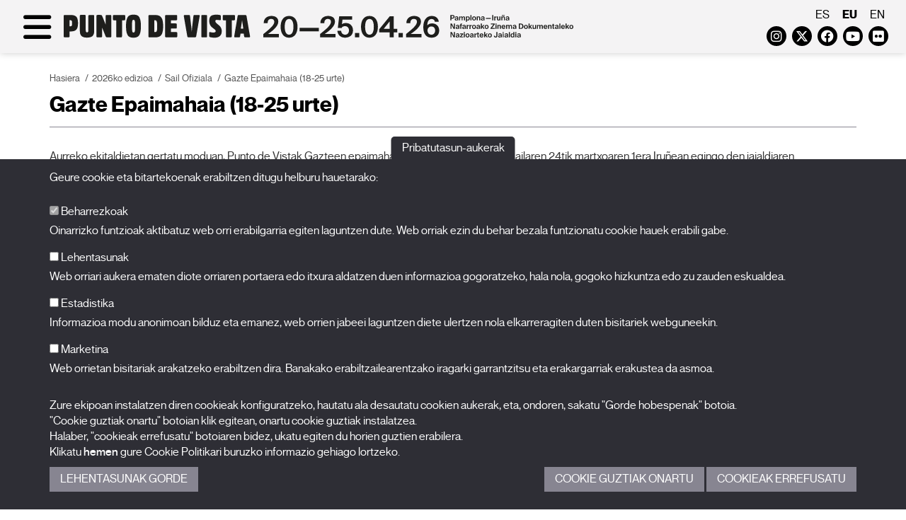

--- FILE ---
content_type: text/html; charset=UTF-8
request_url: https://www.puntodevistafestival.com/eu/gazte-epaimahaia-18-25-urte
body_size: 6530
content:
<!doctype html>
<html xmlns="http://www.w3.org/1999/xhtml" lang="eu">
	<head>
		<!-- Google Tag Manager -->
		<script>(function(w,d,s,l,i){w[l]=w[l]||[];w[l].push({'gtm.start':
		new Date().getTime(),event:'gtm.js'});var f=d.getElementsByTagName(s)[0],
		j=d.createElement(s),dl=l!='dataLayer'?'&l='+l:'';j.async=true;j.src=
		'https://www.googletagmanager.com/gtm.js?id='+i+dl;f.parentNode.insertBefore(j,f);
		})(window,document,'script','dataLayer','GTM-WJJ9DML4');</script>
		<!-- End Google Tag Manager -->
		<meta http-equiv="content-type" content="text/html; charset=utf-8">
		<title>Gazte Epaimahaia (18-25 urte) - Punto de Vista - Nafarroako Zinema Dokumentaleko Nazioarteko Jaialdia</title>
		<meta name="title" content="Gazte Epaimahaia (18-25 urte) - Punto de Vista - Nafarroako Zinema Dokumentaleko Nazioarteko Jaialdia"/>
		<meta name="description" content="Nafarroako Gobernuak sustatutako eta NICDO antolatutako Nafarroako Zinema Dokumentalaren Nazioarteko Jaialdia"/>
		<meta name="keywords" content="punto de vista, zinema dokumentaleko jaialdia, zinema nafarroa, nicdo zinema, dokumentalak, arte zinematografikoak, iruñea"/>
					<meta name="robots" content="index,follow"/>	
				<meta http-equiv="Content-Language" content="es-ES">
		<meta name="Language" content="spanish">
		<meta name="viewport" content="width=device-width, initial-scale=1">
		<!--[if IE]><base href="//www.puntodevistafestival.com/"></base><![endif]-->
		<!--[if !IE]>--><base href="//www.puntodevistafestival.com/"><!--<![endif]-->
		<!--[if lt IE 9]>
			<script src="https://oss.maxcdn.com/html5shiv/3.7.2/html5shiv.min.js"></script>
			<script src="https://oss.maxcdn.com/respond/1.4.2/respond.min.js"></script>
	    <![endif]-->

		<link rel="apple-touch-icon" href="images/apple-touch-icon-57x57.png" />
		<link rel="apple-touch-icon" sizes="72x72" href="images/apple-touch-icon-72x72.png" />
		<link rel="apple-touch-icon" sizes="114x114" href="images/apple-touch-icon-114x114.png" />
		<link rel="apple-touch-icon" sizes="120x120" href="images/apple-touch-icon-120x120.png" />
		<link rel="apple-touch-icon" sizes="144x144" href="images/apple-touch-icon-144x144.png" />
		<link rel="apple-touch-icon" sizes="152x152" href="images/apple-touch-icon-152x152.png" />
		<link rel="apple-touch-icon" sizes="180x180" href="images/apple-touch-icon-180x180.png" />

		<link rel="stylesheet" href="css/dispatcher.php?v=2026-28" type="text/css">
		<link rel="shortcut icon" href="./favicon.ico">
		<link href='//fonts.googleapis.com/css?family=Open+Sans:400,300,300italic,400italic,600,600italic,700,700italic' rel='stylesheet' type='text/css'>
		<link rel="stylesheet" href="https://cdnjs.cloudflare.com/ajax/libs/font-awesome/6.4.2/css/all.min.css" integrity="sha512-z3gLpd7yknf1YoNbCzqRKc4qyor8gaKU1qmn+CShxbuBusANI9QpRohGBreCFkKxLhei6S9CQXFEbbKuqLg0DA==" crossorigin="anonymous" referrerpolicy="no-referrer" />
					<meta property="og:image" content="//www.puntodevistafestival.com/imagenes/contenidos/logo.jpg"/>
			<meta property="og:title" content="Gazte Epaimahaia (18-25 urte)"/>
			<meta property="og:url" content="//www.puntodevistafestival.com/eu/gazte-epaimahaia-18-25-urte"/>
			<meta property="og:site_name" content="Punto de Vista jaialdia"/>
			<meta property="og:description" content="Nafarroako Gobernuak sustatutako eta NICDO antolatutako Nafarroako Zinema Dokumentalaren Nazioarteko Jaialdia"/>
				
			<meta name="title" content="Gazte Epaimahaia (18-25 urte) - Punto de Vista - Nafarroako Zinema Dokumentaleko Nazioarteko Jaialdia"/>
			<meta name="description" content="Nafarroako Gobernuak sustatutako eta NICDO antolatutako Nafarroako Zinema Dokumentalaren Nazioarteko Jaialdia"/>
			<meta name="keywords" content="punto de vista, zinema dokumentaleko jaialdia, zinema nafarroa, nicdo zinema, dokumentalak, arte zinematografikoak, iruñea"/>
					<!-- Google Analytics General -->
			<script type="text/plain" data-tipo="estadisticas" async src="https://www.googletagmanager.com/gtag/js?id=G-5N5YNP8M0Q"></script>
			<script type="text/plain" data-tipo="estadisticas">
				window.dataLayer = window.dataLayer || [];
				function gtag(){dataLayer.push(arguments);}
				gtag('js', new Date());
				gtag('config', 'G-5N5YNP8M0Q');
			</script>
		
		<script src="//ajax.googleapis.com/ajax/libs/jquery/2.1.4/jquery.min.js"></script>
		<link rel="stylesheet" href="//ajax.googleapis.com/ajax/libs/jqueryui/1.11.4/themes/smoothness/jquery-ui.css">
		<script src="//ajax.googleapis.com/ajax/libs/jqueryui/1.11.4/jquery-ui.min.js"></script>
	</head>
	<body class="">
		<!-- Google Tag Manager (noscript) -->
		<noscript><iframe src="https://www.googletagmanager.com/ns.html?id=GTM-WJJ9DML4"
		height="0" width="0" style="display:none;visibility:hidden"></iframe></noscript>
		<!-- End Google Tag Manager (noscript) -->

		<div id="wrapper">
			<div id="sidebar-wrapper">
				<div class="container-fluid">
					<div class="idiomas visible-xs">
													<a href="es/jurado-de-la-juventud-18-a-25-anos">es</a>
													<a href="eu/gazte-epaimahaia-18-25-urte" class="active">eu</a>
													<a href="en/youth-jury-age-18-to-25">en</a>
											</div>
					<div class="redes_header visible-xs">
							<a href="https://www.instagram.com/puntodevistafestival/" target="_blank" class="fa-brands fa-instagram" data-toggle="tooltip" data-placement="bottom"><span class="sr-only">Instagram</span></a>
	<a href="https://twitter.com/PuntodVistaFest" target="_blank" class="fa-brands fa-x-twitter" data-toggle="tooltip" data-placement="bottom"><span class="sr-only">Twitter</span></a>
	<a href="https://es-es.facebook.com/FESTIVALPUNTODEVISTA/" target="_blank" class="fa-brands fa-facebook" data-toggle="tooltip" data-placement="bottom"><span class="sr-only">Facebook</span></a>
	<a href="https://www.youtube.com/user/festivalpuntodevista" target="_blank" class="fa-brands fa-youtube-play" data-toggle="tooltip" data-placement="bottom"><span class="sr-only">Youtube</span></a>
	<a href="https://www.flickr.com/photos/puntodevistapamplona" target="_blank" class="fa-brands fa-flickr" data-toggle="tooltip" data-placement="bottom"><span class="sr-only">Flickr</span></a>
	<!--<a href="https://vimeo.com/puntodevistafestival" target="_blank" class="fa fa-vimeo" data-toggle="tooltip" data-placement="bottom"><span class="sr-only">Vimeo</span></a>-->
	<!--<a href="../rss/PdV_EN.xml" target="_blank" class="fa fa-rss" data-toggle="tooltip" data-placement="bottom"><span class="sr-only">RSS</span></a>-->	
					
					</div>

					<ul class="sidebar-nav">
															<li class="dropdown">
										<a href="eu/zer-da-punto-de-vista#secc">Jaialdia</a>
										<div class="clearfix"></div><span class="fa fa-arrow-right hidden-xs"></span>
										<ul>
																							<li>
																									<a href="eu/zer-da-punto-de-vista">Zer da Punto de Vista</a>
												
												</li>
																							<li>
																									<a href="eu/taldea">Taldea</a>
												
												</li>
																							<li>
																									<a href="eu/egoitzak">Egoitzak</a>
												
												</li>
																							<li>
																									<a href="eu/palmaresa">Palmaresa</a>
												
												</li>
																							<li>
																									<a href="eu/aurreko-edizioak">Aurreko edizioak</a>
												
												</li>
																							<li>
																									<a href="eu/punto-de-vista-responsable">Punto de Vista: jaialdi arduratsua</a>
												
												</li>
																							<li>
																									<a href="eu/faq-ak">FAQ-ak</a>
												
												</li>
																					</ul>
									</li>
																			<li class="dropdown">
												<a href="eu/2026ko-edizioa#secc">2026ko edizioa</a>
												<div class="clearfix"></div><span class="fa fa-arrow-right hidden-xs"></span>
												<ul>
																												<li>
																																	<a href="eu/2026ko-edizioa/sail-ofiziala">Sail Ofiziala</a>
																															</li>
																										</ul>
											</li>
																				<li class="dropdown">
											<a href="eu/albisteak#secc">Albisteak</a>
											<div class="clearfix"></div><span class="fa fa-arrow-right hidden-xs"></span>
											<ul>
																									<li class="">
																													<a href="eu/albisteak">Albisteak</a>
																											</li>
																							</ul>
										</li>											
																			<li class="dropdown">
											<a href="eu/akreditazioak#secc">Akreditazioak</a>
											<div class="clearfix"></div><span class="fa fa-arrow-right hidden-xs"></span>
											<ul>
																										<li class="">
															<a href="eu/profesionalak">Profesionalak</a>
														</li>
																											<li class="">
															<a href="eu/prentsa">Prentsa</a>
														</li>
																											<li class="">
															<a href="eu/ikasleak">Ikasleak</a>
														</li>
																								</ul>
										</li>											
																			<li class="dropdown">
											<a href="eu/filmak-10#secc">X Films</a>
											<div class="clearfix"></div><span class="fa fa-arrow-right hidden-xs"></span>
											<ul>
																									<li class="">
																													<a href="eu/filmak-10">Filmak</a>
																											</li>
																							</ul>
										</li>											
																			<li class="dropdown">
											<a href="eu/punto-de-vista-bilduma#secc">Argitalpenak</a>
											<div class="clearfix"></div><span class="fa fa-arrow-right hidden-xs"></span>
											<ul>
																									<li class="">
																													<a href="eu/punto-de-vista-bilduma">Punto de Vista Bilduma</a>
																											</li>
																							</ul>
										</li>											
															<div class="clearfix"></div>
					</ul>
				</div>
			</div>
				
			<header class="affix">
				<a name="abajo"></a>
				<div class="container-fluid">
					<div class="row">
						<div class="col-sm-6 col-md-6">
							<div id="menu-toggle">
								<div class="fa fa-bars"></div>
								<div class="fa fa-times hidden"></div>
							</div>	
							<div class="d-sm-none">													
								<a href="eu" title="Punto de Vista jaialdia"><img src="images/logo_eu_2026_mb_black.svg" class="logo" alt="Punto de Vista jaialdia"></a>
							</div>
							<div class="d-sm-block">													
								<a href="eu" title="Punto de Vista jaialdia"><img src="images/logo_eu_2026_dst_black.svg" class="logo" alt="Punto de Vista jaialdia"></a>
							</div>
							

							
						</div>						
						<div class="col-sm-6 col-md-6">
							<div class="idiomas hidden-xs">
																	<a href="es/jurado-de-la-juventud-18-a-25-anos">es</a>
																	<a href="eu/gazte-epaimahaia-18-25-urte" class="active">eu</a>
																	<a href="en/youth-jury-age-18-to-25">en</a>
															</div>
							<div class="redes_header hidden-xs">
									<a href="https://www.instagram.com/puntodevistafestival/" target="_blank" class="fa-brands fa-instagram" data-toggle="tooltip" data-placement="bottom"><span class="sr-only">Instagram</span></a>
	<a href="https://twitter.com/PuntodVistaFest" target="_blank" class="fa-brands fa-x-twitter" data-toggle="tooltip" data-placement="bottom"><span class="sr-only">Twitter</span></a>
	<a href="https://es-es.facebook.com/FESTIVALPUNTODEVISTA/" target="_blank" class="fa-brands fa-facebook" data-toggle="tooltip" data-placement="bottom"><span class="sr-only">Facebook</span></a>
	<a href="https://www.youtube.com/user/festivalpuntodevista" target="_blank" class="fa-brands fa-youtube-play" data-toggle="tooltip" data-placement="bottom"><span class="sr-only">Youtube</span></a>
	<a href="https://www.flickr.com/photos/puntodevistapamplona" target="_blank" class="fa-brands fa-flickr" data-toggle="tooltip" data-placement="bottom"><span class="sr-only">Flickr</span></a>
	<!--<a href="https://vimeo.com/puntodevistafestival" target="_blank" class="fa fa-vimeo" data-toggle="tooltip" data-placement="bottom"><span class="sr-only">Vimeo</span></a>-->
	<!--<a href="../rss/PdV_EN.xml" target="_blank" class="fa fa-rss" data-toggle="tooltip" data-placement="bottom"><span class="sr-only">RSS</span></a>-->	
					
							</div>
						</div>
					</div>
				</div>				
			</header>	
				
			<section id="interior">
	<div class="container">
		<div class="row">
			<div class="col-md-12 contenido">
				<ol class="breadcrumb">
    	<li><a href="eu/">Hasiera</a></li><li><a href="eu/2026ko-edizioa">2026ko edizioa</a></li><li><a href="eu/2026ko-edizioa/sail-ofiziala">Sail Ofiziala</a></li><li class="active">Gazte Epaimahaia (18-25 urte)</li>
    </ol>	
				<h1>Gazte Epaimahaia (18-25 urte)</h1>
				<div class="cuerpo-contenido">
					<p>Aurreko ekitaldietan gertatu moduan, Punto de Vistak Gazteen epaimahaia izango du 2025eko otsailaren 24tik martxoaren 1era Iruñean egingo den jaialdiaren hemeretzigarren edizioan. Ireki da 18 eta 25 urte bitarteko gazteek izena emateko prozesua, Film onenari gazteen saria emateko filma aukeratzen parte hartzeko. Sari hori epaimahaiak berak emango du Iruñeko Baluarte auditorioan martxoaren 1ean egingo den Punto de Vistaren amaierako ekitaldian.</p>

<p>Gazteen epaimahaia 20 bat gaztek osatzen dute, eta Sail ofizialeko film guztiak ikusi beharko ditu. Gainera, epaimahaiko kideek jaialdiaren programazio guztia ikusteko akreditazio bat jasoko dute, eta Punto de Vistako taldeak gomendioen eta jaialdira hurbilduko diren partaideekin, akreditatuekin eta gonbidatuekin topaketen hautaketa bat diseinatuko du.</p>

<p>Azkenik, Punto de Vistak Gazteen Nafarroako Institutuarekin lankidetza mantenduko du, eta Nafarroako Europako Gazte Txartelaren programaren bidez, Europako edozein txokotan bizi diren bi titularri epaimahaiko kide izateko aukera emango zaie. Ekimenaren xehetasun eta baldintza guztiak <a href="https://www.juventudnavarra.es/es/agenda/2025-02-24/carne-joven/jurado-de-la-juventud-del-festival-punto-de-vista-2025">hemen</a> kontsulta daitezke.</p>

<p><strong>Gazteen epaimahaiaren doako izen-ematea</strong> egin daiteke, urtarrilaren 31ra arte. Epea itxi ostean, Punto de Vistak hurrengo edizioko Gazteen epaimahaia osatuko duten profilak hautatuko ditu, eta izena eman duten pertsona guztiei jakinaraziko die.</p>

<p>Informazio gehiago hemen: <a href="mailto:info@puntodevistafestival.com">info@puntodevistafestival.com</a>.</p><div class="alert alert-danger">Izena emateko epea <b>2025ko urtarrilaren 31a</b> amaitu zen.</div>				</div>
			</div>
		</div>
	</div>
</section>
<div class='logos contenedor'>
		<div class='container'>
		<div class='row'>
			<div class='col-xs-12 col-md-3'>
				<div class='h4'>Bultzatzailea</div>
				<table>
					<tr valign='middle'>
						<td style='text-align:center;'>
							<a href='http://www.navarra.es' target='_blank'><img src='imagenes/colaboradores/gobierno_navarra_2030.png' alt='Gobierno de Navarra' title='Gobierno de Navarra' class='blanquea'/></a></td>
					</tr>
				</table>
			</div>
			<div class='col-xs-12 col-md-2 border-right border-left'>
				<div class='h4'>Antolatzailea</div>
				<table>
					<tr valign='middle'>
						<td style='text-align:center;'>
							<a href='http://www.nicdo.es' target='_blank'><img src='imagenes/colaboradores/nicdo.png' alt='NICDO' title='NICDO' style='max-height:60px;' class='blanquea'/></a>
						</td>
					</tr>
				</table>
			</div>
			<div class='col-xs-12 col-md-7'>
				<div class='h4'>Laguntzaileak</div>
				<table>
					<tr>
						<td style='text-align:center;'>
							<a href='http://www.culturaydeporte.gob.es/portada.html' target='_blank' title='Con la financiación del Gobierno de España. Instituto de la Cinematografía y las Artes Audiovisuales'><img src='imagenes/colaboradores/financia_icaa.png' alt='Con la financiación del Gobierno de España. Instituto de la Cinematografía y las Artes Audiovisuales'/></a>
							<a href='http://www.accioncultural.es/' target='_blank' title='Acción Cultural Española'><img src='imagenes/colaboradores/ac_e.png' alt='Acción Cultural Española' class='blanquea'/></a>
							<a href='http://www.accioncultural.es/' target='_blank' title='Plan de Recuperación, Transformación y Resiliencia'><img src='imagenes/colaboradores/prtr.png' alt='Plan de Recuperación, Transformación y Resiliencia' class='blanquea'/></a>
							<a href='http://www.accioncultural.es/' target='_blank' title='Financiado por la Unión Europea. NexGenerationEU'><img src='imagenes/colaboradores/EUNextGeneration.png' alt='Financiado por la Unión Europea. NexGenerationEU' class='blanquea'/></a>
						</td>
					</tr>
				</table>
			</div>
		</div></div></div>		</div>		
		<footer>
			<div class="container">
				<div class="row">
					<div class="col-md-5 creditos">
						<a href="eu" title="Logo Punto de Vista jaialdia"><img src="images/logo_eu_2026_dst_black.svg" class="logo_footer img-responsive" alt="Punto de Vista jaialdia"></a>
						<!--<h4>Nafarroako Zinema Dokumentaleko Nazioarteko Jaialdia<br><br>27.03-01.04.23<br>Pamplona<br>Iruña</h4>-->

						<p>BALUARTE<span class="visible-xs"></span>&nbsp;Batzar Jauregia eta Nafarroako Auditorioa<br>Konstituzio plaza, z/g.<span class="visible-xs"></span>&nbsp;31002 Iruñea (Nafarroa)<br>T. <a href="tel:+34948066066">948 066 066</a> · <a href="mailto:info@puntodevistafestival.com">info@puntodevistafestival.com</a></p>

						<div class="redes_footer">
							<a href="https://www.google.es/maps/place/Baluarte,+Palacio+de+Congresos+y+Auditorio+de+Navarra/@42.81378,-1.648142,17z/data=!4m6!1m3!3m2!1s0xd5092f81b7bdf51:0x851c3627f096d216!2sRestaurante+de+Baluarte!3m1!1s0x0000000000000000:0xaf3982124a80beca" target="_blank" class="fa fa-map-marker" data-toggle="tooltip" data-placement="bottom"><span class="sr-only">Mapa ikusi</span></a>
								<a href="https://www.instagram.com/puntodevistafestival/" target="_blank" class="fa-brands fa-instagram" data-toggle="tooltip" data-placement="bottom"><span class="sr-only">Instagram</span></a>
	<a href="https://twitter.com/PuntodVistaFest" target="_blank" class="fa-brands fa-x-twitter" data-toggle="tooltip" data-placement="bottom"><span class="sr-only">Twitter</span></a>
	<a href="https://es-es.facebook.com/FESTIVALPUNTODEVISTA/" target="_blank" class="fa-brands fa-facebook" data-toggle="tooltip" data-placement="bottom"><span class="sr-only">Facebook</span></a>
	<a href="https://www.youtube.com/user/festivalpuntodevista" target="_blank" class="fa-brands fa-youtube-play" data-toggle="tooltip" data-placement="bottom"><span class="sr-only">Youtube</span></a>
	<a href="https://www.flickr.com/photos/puntodevistapamplona" target="_blank" class="fa-brands fa-flickr" data-toggle="tooltip" data-placement="bottom"><span class="sr-only">Flickr</span></a>
	<!--<a href="https://vimeo.com/puntodevistafestival" target="_blank" class="fa fa-vimeo" data-toggle="tooltip" data-placement="bottom"><span class="sr-only">Vimeo</span></a>-->
	<!--<a href="../rss/PdV_EN.xml" target="_blank" class="fa fa-rss" data-toggle="tooltip" data-placement="bottom"><span class="sr-only">RSS</span></a>-->	
					
						</div>
						
													<ul class="menu_inf">
																
										<li><a href="https://www.puntodevistafestival.com/eu/taldea">Kontaktua</a></li>
																			<li>&nbsp;&nbsp;|&nbsp;&nbsp;<a href="eu/pribatutasun-politika">Pribatutasun-politika eta Lege-oharra</a></li>
																			<li>&nbsp;&nbsp;|&nbsp;&nbsp;<a href="eu/cookie-n-politika">Cookie-n politika</a></li>
																</ul>
												
					</div>
					<div class="col-md-3">
						<ul class="menu_inf2">
																<li>
																					<a href="eu/zer-da-punto-de-vista">Jaialdia</a>
																			</li>											
																	<li>
																					<a href="eu/2026ko-edizioa">Edizioa 2026</a>
																			</li>											
																	<li>
																					<a href="eu/albisteak">Albisteak</a>
																			</li>											
																	<li>
																					<a href="eu/akreditazioak">Akreditazioak</a>
																			</li>											
																	<li>
																					<a href="eu/filmak-10">X Films</a>
																			</li>											
																	<li>
																					<a href="eu/punto-de-vista-bilduma">Argitalpenak</a>
																			</li>											
															<li><a href="eu/faq-ak">FAQ-ak</a></li>
						</ul>
						
					</div>
					<div class="col-md-4">
								<a name="suscrip_boletin"></a>
		<div class="suscripcion_boletin_footer">
			<div class="h4">Harpidetu zaitez gure newsletterrean</div>
					
			<!--<p>Izena eman gure buletin elektronikoa zure e-postan jasotzeko.</p>
-->
			<form name="form_newsletter_footer" id="form_newsletter_footer" class="formu">
				<input type="hidden" name="home" id="home" value="1">
				<input type="hidden" name="footer" id="footer" value="1">
				<input type="hidden" name="idioma" id="idioma" value="eu">
				<input type="hidden" name="url_destino" id="url_destino" value="eu/harpidetu-zaitez-gure-newsletterrean">

				<div class="form-group">
					<label class="sr-only" for="nombre_footer">Izena</label>
					<input type="text" name="nombre_footer" id="nombre_footer" placeholder="Izena" class="form-control">
				</div>
				<div class="form-group">							
					<label class="sr-only" for="mail_footer">Helbide elektronikoa</label>
					<input type="text" name="mail_footer" id="mail_footer" placeholder="Helbide elektronikoa" class="form-control">
				</div>
				<div class="form-group">							
					<label class="sr-only" for="idCategoria_footer">Kategoria</label>
					<select name="idCategoria_footer" id="idCategoria_footer" class="form-control">
						<option value="0">-- Hautatu kategoria --</option>
													<option value="1">Jaialdia</option>
													<option value="2">Ekoizlea/Banatzailea</option>
													<option value="3">Errealizadorea</option>
													<option value="4">Erakundea</option>
													<option value="5">Beste profesionalak</option>
													<option value="7">Komunikabideak</option>
													<option value="9">Hezkuntza programa</option>
													<option value="6">Beste bat</option>
											</select>
				</div>
				<div class="clearfix"></div>
				<div class="form-group">
					<label class="checkbox-inline" for="legales_footer">
						<input type="checkbox" name="legales_footer" id="legales_footer" value="1"> <a href="images/informacion-uso-datos-personales-eu.pdf" target="_blank">Datu pertsonalen erabilerari buruzko informazioa</a> irakurri eta onartzen dut.					</label><br>
					
									</div>
				<div class="form-group">
					<input type="submit" value="Bidali" class="btn btn-default">		
				</div>
				
				<div id="msg_newsletter_footer"></div>
			</form>
		</div>
						
					</div>
				</div>
			</div>
		</footer>
		<div id="to_top">
			<a class="fa fa-arrow-up" onclick='window.scrollTo({top: 0, behavior: "smooth"});' style="margin:0;"><span class="sr-only">volver_arriba</span></a>
		</div>	

		
		<!-- embed tweets -->
		<script type="text/plain" data-tipo="marketing" async src="//platform.twitter.com/widgets.js" charset="utf-8"></script>
		<script type="text/javascript" src="scripts/fancybox/jquery.fancybox.pack.js"></script>
		<script type="text/javascript" src="scripts/scrollMonitor.js"></script>
		<script type="text/javascript" src="scripts/dispatcher.php?v=2026-28"></script>
				<script type="text/javascript">
			var lista_cookies = {"preferencias":{"nombre":"Cookies de preferencias","servicios":[]},"estadisticas":{"nombre":"Cookies estadisticas","servicios":{"Google Analytics":{"__utmb":"localhost","__utmt":"localhost","__utmc":"localhost","__utmz":"localhost","__utma":"localhost"}}},"marketing":{"nombre":"Cookies de marketing","servicios":[]}};
		</script>
		<div class="cookies_cont">
			<button type="button" class="cookies_despliega">Pribatutasun-aukerak</button>
			<div class="cookies_cuerpo">
				<div class="cookies_cuerpo_cont">
					<div class="container">
						<p>Geure cookie eta bitartekoenak erabiltzen ditugu helburu hauetarako:</p>

						<div class="cookies_lista">
							<div class="form-group">
								<label for="mccnecesarias">								
									<input id="mccnecesarias" data-tipo-cookie="necesarias" type="checkbox" checked disabled> Beharrezkoak								</label>
								<p class="hidden-xs">Oinarrizko funtzioak aktibatuz web orri erabilgarria egiten laguntzen dute. Web orriak ezin du behar bezala funtzionatu cookie hauek erabili gabe.</p>
							</div>
															<div class="form-group">
									<label for="mccpreferencias">								
										<input id="mccpreferencias" data-tipo-cookie="preferencias" type="checkbox"> Lehentasunak									</label>
									<p class="hidden-xs">Web orriari aukera ematen diote orriaren portaera edo itxura aldatzen duen informazioa gogoratzeko, hala nola, gogoko hizkuntza edo zu zauden eskualdea.</p>
								</div>
															<div class="form-group">
									<label for="mccestadisticas">								
										<input id="mccestadisticas" data-tipo-cookie="estadisticas" type="checkbox"> Estadistika									</label>
									<p class="hidden-xs">Informazioa modu anonimoan bilduz eta emanez, web orrien jabeei laguntzen diete ulertzen nola elkarreragiten duten bisitariek webguneekin.</p>
								</div>
															<div class="form-group">
									<label for="mccmarketing">								
										<input id="mccmarketing" data-tipo-cookie="marketing" type="checkbox"> Marketina									</label>
									<p class="hidden-xs">Web orrietan bisitariak arakatzeko erabiltzen dira. Banakako erabiltzailearentzako iragarki garrantzitsu eta erakargarriak erakustea da asmoa.</p>
								</div>
													
						</div>

						<p>Zure ekipoan instalatzen diren cookieak konfiguratzeko, hautatu ala desautatu  cookien aukerak, eta, ondoren, sakatu "Gorde hobespenak" botoia.<br>"Cookie guztiak onartu" botoian klik egitean, onartu cookie guztiak instalatzea.<br>Halaber, "cookieak errefusatu" botoiaren bidez, ukatu egiten du horien guztien erabilera.<br>Klikatu <a href="eu/cookie-n-politika" target="_blank">hemen</a> gure Cookie Politikari buruzko informazio gehiago lortzeko.</p>

						<div class="cookies_botonera">
							<div class="cookies_botonera_izda">
								<a href="javascript:;" class="guardarcookies boton">Lehentasunak gorde</a>
							</div>
							<div class="cookies_botonera_dcha">
								<a href="javascript:;" class="aceptarcookies boton">Cookie guztiak onartu</a> <a href="#" class="denegarcookies boton">Cookieak errefusatu</a>
							</div>
						</div>
					</div>
				</div>
			</div>
		</div>
		</body>
</html>


--- FILE ---
content_type: image/svg+xml
request_url: https://www.puntodevistafestival.com/images/logo_eu_2026_dst_black.svg
body_size: 22072
content:
<?xml version="1.0" encoding="UTF-8"?>
<svg id="Capa_2" data-name="Capa 2" xmlns="http://www.w3.org/2000/svg" viewBox="0 0 239.71 10.85">
  <defs>
    <style>
      .cls-1 {
        fill: #1e1e1c;
      }
    </style>
  </defs>
  <g id="Capa_1-2" data-name="Capa 1">
    <g>
      <g>
        <g>
          <path class="cls-1" d="M21.91.15c-.56,0-1.12,0-1.68,0-.19,0-.37.05-.44.26-.03.1-.04.2-.04.3,0,1.28,0,2.56,0,3.83,0,.04.01.09-.02.15-.04-.11-.08-.19-.11-.28-.33-.82-.66-1.65-.99-2.47-.19-.48-.39-.96-.59-1.44-.08-.2-.24-.32-.46-.34-.57-.05-1.15-.02-1.72-.02-.17,0-.33.06-.4.23-.05.11-.06.23-.06.35,0,3.13,0,6.25,0,9.38,0,.02,0,.05,0,.07.01.34.15.51.46.51.58,0,1.16,0,1.75,0,.16,0,.31-.05.39-.21.06-.11.06-.24.06-.36,0-1.28,0-2.56,0-3.85,0-.04-.01-.08.02-.13.25.61.49,1.2.73,1.8.31.77.62,1.53.92,2.3.12.31.34.44.66.44.5,0,1.01,0,1.51,0,.09,0,.19-.01.27-.05.2-.1.22-.28.22-.47,0-3.17,0-6.33,0-9.5,0-.1-.01-.2-.06-.3-.09-.18-.26-.22-.43-.23Z"/>
          <path class="cls-1" d="M45.87,1.29c-.25-.33-.56-.59-.93-.76-.46-.22-.96-.31-1.46-.34-1.04-.07-2.09-.02-3.13-.03-.19,0-.36.05-.44.25-.04.1-.05.21-.05.32,0,1.56,0,3.13,0,4.69s0,3.13,0,4.69c0,.11,0,.23.05.34.08.2.26.24.45.25.46,0,.93,0,1.39,0,.81,0,1.63.05,2.44-.12.42-.09.82-.23,1.17-.48.57-.42.88-1.01,1.08-1.67.24-.79.31-1.6.33-2.41.03-.93.01-1.85-.15-2.77-.12-.7-.32-1.38-.75-1.96ZM43.95,6.78c-.03.34-.07.67-.21.99-.13.28-.35.41-.65.43-.12.01-.25,0-.37.01-.09,0-.11-.03-.11-.11,0-.9,0-1.79,0-2.69v-2.61q0-.18.19-.18c.14,0,.27.01.4.04.38.09.53.39.62.72.15.53.15,1.08.16,1.62.01.59,0,1.18-.04,1.77Z"/>
          <path class="cls-1" d="M14.34.68c0-.38-.14-.53-.49-.54-.58,0-1.16,0-1.74,0-.18,0-.36.04-.45.23-.05.1-.05.21-.05.32,0,2.17,0,4.34,0,6.51,0,.18,0,.37-.03.55-.04.22-.09.44-.34.53-.15.05-.3.05-.46.01-.2-.05-.3-.17-.35-.36-.07-.25-.07-.51-.07-.77,0-2.15,0-4.3,0-6.45,0-.11,0-.23-.05-.34-.09-.21-.27-.24-.47-.25-.57,0-1.14,0-1.71,0-.1,0-.2.01-.29.05-.22.1-.24.3-.24.5,0,2.31,0,4.63,0,6.94,0,.49.04.97.18,1.44.23.75.71,1.24,1.44,1.5.42.15.85.22,1.3.24.73.04,1.46,0,2.16-.23.53-.18.96-.48,1.24-.97.28-.49.39-1.03.4-1.59.01-1.22,0-2.45,0-3.67h0c0-1.22,0-2.45,0-3.67Z"/>
          <path class="cls-1" d="M35.71,1.45c-.13-.26-.3-.5-.5-.71-.44-.44-.99-.61-1.59-.69-.52-.07-1.05-.07-1.57,0-.39.05-.77.14-1.12.33-.57.32-.9.83-1.13,1.42-.31.8-.42,1.65-.46,2.5-.05,1.06-.05,2.11.08,3.16.08.66.23,1.31.52,1.92.35.72.91,1.18,1.71,1.34.72.15,1.45.15,2.17.03.91-.15,1.55-.64,1.92-1.49.27-.6.41-1.24.48-1.89.08-.65.1-1.3.1-1.95,0-.7-.03-1.4-.12-2.1-.09-.66-.23-1.29-.53-1.89ZM33.53,7.17c-.02.29-.04.59-.15.87-.09.24-.25.35-.52.36-.27,0-.45-.1-.55-.35-.08-.2-.11-.4-.13-.61-.1-1.34-.1-2.68,0-4.03.02-.22.05-.45.14-.66.1-.22.27-.32.53-.32.28,0,.44.12.53.36.1.27.13.56.15.84.04.59.04,1.19.04,1.78,0,.58,0,1.16-.04,1.74Z"/>
          <path class="cls-1" d="M87.38,8.77c-.12-.7-.24-1.4-.36-2.1-.13-.77-.26-1.55-.39-2.32-.11-.65-.22-1.3-.33-1.95-.09-.56-.19-1.12-.29-1.68-.07-.41-.26-.56-.67-.57-.04,0-.07,0-.11,0h-1.31s0,0,0,0c-.49,0-.98,0-1.47,0-.24,0-.46.07-.57.31-.07.14-.09.3-.11.45-.11.64-.22,1.29-.33,1.93-.12.7-.23,1.4-.35,2.1-.13.77-.26,1.54-.39,2.31-.11.65-.22,1.3-.33,1.96-.06.33-.11.65-.16.98-.05.33.1.5.43.5.61,0,1.23,0,1.84,0,.26,0,.4-.1.46-.35.1-.43.14-.87.21-1.31.01-.07.02-.1.1-.1.45,0,.89,0,1.34,0,.07,0,.1.03.11.1.01.1.03.2.04.3.06.34.08.69.17,1.03.06.22.18.33.4.33.66,0,1.31,0,1.97,0,.25,0,.41-.2.37-.45-.08-.49-.16-.98-.24-1.48ZM84.33,6.56h-.43c-.17,0-.34,0-.5,0-.06,0-.08-.02-.07-.08.09-.58.18-1.15.26-1.73.09-.59.17-1.19.26-1.78,0,0,0,0,0-.01.02-.05,0-.14.05-.14.07,0,.04.08.04.13.12.76.23,1.53.34,2.29.06.39.12.78.17,1.16.02.16.03.16-.13.16Z"/>
          <path class="cls-1" d="M63.57.15c-.69,0-1.38,0-2.08,0-.19,0-.33.09-.4.26-.04.09-.05.19-.07.29-.08.63-.15,1.26-.22,1.89-.08.69-.16,1.37-.24,2.06-.09.74-.18,1.48-.23,2.22-.02.32-.05.64-.08.97,0,.03.01.08-.03.08s-.03-.05-.03-.08c-.02-.24-.04-.49-.06-.73-.04-.68-.12-1.36-.2-2.04-.09-.74-.18-1.49-.27-2.23-.09-.73-.17-1.46-.25-2.19-.04-.36-.2-.49-.55-.49-.64,0-1.29,0-1.93,0-.34,0-.49.19-.43.53.07.42.14.85.22,1.27.15.9.31,1.8.46,2.69.17.96.33,1.92.5,2.89.15.87.3,1.74.46,2.61.07.38.28.56.67.56.47,0,.94,0,1.41,0,.5,0,1,0,1.5,0,.27,0,.47-.14.56-.4.1-.3.12-.61.18-.91.15-.87.3-1.73.45-2.6.15-.89.31-1.79.46-2.68.2-1.16.4-2.32.6-3.48.05-.27-.1-.47-.37-.47Z"/>
          <path class="cls-1" d="M6.48,1.96c-.23-.71-.66-1.23-1.36-1.51-.37-.15-.75-.22-1.15-.25-1.17-.1-2.33-.04-3.5-.05-.18,0-.35.06-.43.25C0,.5,0,.61,0,.72c0,1.56,0,3.12,0,4.68v3.98c0,.26,0,.52,0,.77,0,.35.14.52.45.53.61,0,1.23,0,1.84,0,.18,0,.34-.07.41-.26.04-.1.04-.22.04-.33,0-.69,0-1.38,0-2.06,0-.09.02-.12.11-.12.14,0,.29,0,.43,0,.53-.01,1.06-.06,1.58-.21.6-.18,1.08-.52,1.38-1.08.24-.43.35-.9.41-1.39.08-.56.08-1.13.06-1.69-.02-.54-.08-1.08-.25-1.6ZM3.91,4.83c-.05.41-.24.6-.64.64-.15.01-.29,0-.44.01-.07,0-.08-.03-.08-.09,0-.89,0-1.79,0-2.68,0-.03-.02-.09.04-.09.26,0,.53-.03.77.08.23.1.31.3.34.53.04.27.04.55.05.82-.01.26,0,.52-.04.77Z"/>
          <path class="cls-1" d="M53.16,8.24c-.1-.04-.21-.05-.32-.05-.77,0-1.53,0-2.3,0-.11,0-.14-.02-.14-.13,0-.46,0-.93,0-1.39,0-.11.04-.13.14-.13.71,0,1.42,0,2.13,0,.1,0,.2,0,.3-.05.21-.09.23-.28.24-.47,0-.44,0-.88,0-1.31,0-.1-.01-.19-.03-.28-.02-.13-.16-.25-.28-.27-.11-.02-.22-.03-.33-.03-.68,0-1.35,0-2.03,0-.11,0-.14-.03-.13-.14,0-.4,0-.8,0-1.2,0-.1.02-.13.13-.13.75,0,1.51,0,2.26,0,.11,0,.22,0,.32-.05.19-.08.23-.26.24-.44,0-.51,0-1.02,0-1.54,0-.18-.05-.35-.24-.44-.1-.04-.21-.05-.32-.05-1.51,0-3.02,0-4.53,0-.04,0-.07,0-.11,0-.18.02-.34.07-.41.25-.04.1-.05.21-.05.33,0,1.56,0,3.12,0,4.68v4.71c0,.11,0,.23.05.34.08.19.25.24.44.24,1.58,0,3.16,0,4.74,0,.09,0,.19-.01.27-.06.19-.1.21-.28.22-.46,0-.49,0-.98,0-1.47,0-.19-.04-.38-.25-.46Z"/>
          <path class="cls-1" d="M73.81,5.86c-.25-.39-.59-.7-.94-.99-.39-.32-.8-.62-1.16-.99-.21-.22-.36-.47-.39-.78-.03-.36.13-.56.48-.61.39-.06.77,0,1.16.05.19.02.37.09.56.09.24,0,.37-.12.37-.36,0-.26,0-.52,0-.79h0c0-.25,0-.51,0-.76,0-.3-.12-.44-.41-.53-.4-.12-.82-.14-1.24-.16-.76-.03-1.52-.02-2.26.23-.45.15-.83.41-1.09.81-.25.38-.35.82-.4,1.26-.06.49-.06.98.03,1.47.09.5.28.97.55,1.4.33.51.81.89,1.29,1.24.31.22.62.44.89.72.15.16.24.34.24.56,0,.31-.14.51-.43.59-.39.12-.78.11-1.18.08-.34-.03-.67-.1-1-.19-.24-.06-.42.07-.44.31,0,.08,0,.16,0,.23,0,.45,0,.91,0,1.36,0,.22.1.37.31.45.12.04.25.09.37.11.78.13,1.57.23,2.37.16.56-.05,1.11-.18,1.59-.48.58-.36.96-.89,1.14-1.55.13-.48.14-.96.1-1.45-.05-.54-.23-1.03-.52-1.49Z"/>
          <path class="cls-1" d="M28.64.18c-.09-.02-.18-.03-.27-.03-1.55,0-3.1,0-4.64,0-.02,0-.04,0-.06,0-.35.01-.49.13-.5.48-.02.52,0,1.04,0,1.56,0,.08.01.17.05.25.1.2.28.22.47.22.28,0,.57,0,.85,0,.12,0,.15.03.15.15,0,2.43,0,4.87,0,7.3,0,.06,0,.11,0,.17.04.29.16.42.46.42.61,0,1.21,0,1.82,0,.18,0,.35-.06.42-.26.04-.1.04-.21.04-.32,0-1.21,0-2.42,0-3.64s0-2.46,0-3.69c0-.12.03-.15.15-.14.29,0,.57,0,.86,0,.29,0,.48-.1.49-.39.02-.6.04-1.2-.01-1.8-.01-.15-.13-.25-.27-.29Z"/>
          <path class="cls-1" d="M80.56,2.14c0-.49,0-.97,0-1.46,0-.08-.01-.16-.03-.23-.02-.08-.07-.15-.14-.21-.12-.08-.26-.09-.4-.09-1.44,0-2.88,0-4.32,0-.13,0-.25,0-.38,0-.34.01-.49.13-.5.47-.01.52,0,1.05,0,1.57,0,.08.01.16.05.24.1.2.28.22.47.23.29,0,.57,0,.86,0,.12,0,.14.04.14.14,0,2.43,0,4.87,0,7.3,0,.06,0,.11,0,.17.01.3.19.42.46.42.6,0,1.2,0,1.81,0,.18,0,.35-.06.42-.25.04-.1.04-.21.04-.31,0-1.21,0-2.42,0-3.64s0-2.46,0-3.69c0-.13.04-.15.16-.15.28,0,.56,0,.84,0,.1,0,.2-.01.3-.05.2-.09.23-.28.23-.46Z"/>
          <path class="cls-1" d="M67.44.5c-.02-.18-.15-.31-.33-.33-.65-.05-1.31-.03-1.96-.01-.3,0-.41.15-.43.46,0,.04,0,.08,0,.12,0,3.13,0,6.25,0,9.38,0,.11,0,.23.05.34.08.2.25.24.44.24.59,0,1.18,0,1.77,0,.09,0,.18-.01.26-.06.2-.1.22-.28.22-.47,0-1.58,0-3.16,0-4.74,0-1.56,0-3.13,0-4.69,0-.08,0-.16-.02-.23Z"/>
        </g>
        <g>
          <path class="cls-1" d="M100.94,3.27c0,1.84-1.8,3.79-4.84,5.82h5.07v1.58h-7.26v-1.53c3.17-2.55,5.14-4.21,5.14-5.78,0-.87-.53-1.36-1.46-1.36-.83,0-1.68.5-1.68,1.98h-1.83c-.04-2.03,1.43-3.37,3.61-3.37,1.98,0,3.24.93,3.24,2.66Z"/>
          <path class="cls-1" d="M102.03,5.71c0-3,1.34-5.1,3.98-5.1s3.97,2.1,3.97,5.1-1.35,5.14-3.97,5.14-3.98-2.14-3.98-5.14ZM108.06,5.71c0-2.38-.69-3.68-2.04-3.68s-2.06,1.29-2.06,3.68.71,3.72,2.06,3.72,2.04-1.33,2.04-3.72Z"/>
          <path class="cls-1" d="M110.96,7.85v-1.64h9.05v1.64h-9.05Z"/>
          <path class="cls-1" d="M127.6,3.27c0,1.84-1.8,3.79-4.84,5.82h5.07v1.58h-7.26v-1.53c3.17-2.55,5.14-4.21,5.14-5.78,0-.87-.53-1.36-1.46-1.36-.83,0-1.68.5-1.68,1.98h-1.83c-.04-2.03,1.43-3.37,3.61-3.37,1.98,0,3.24.93,3.24,2.66Z"/>
          <path class="cls-1" d="M134.18,7.43c0-1.36-.91-2.02-1.83-2.02s-1.49.42-1.69.9l-1.72-.08.65-5.44h6.09v1.58h-4.55l-.27,2.11c.42-.31,1.04-.54,1.96-.54,1.69,0,3.26,1.2,3.26,3.47s-1.69,3.43-3.72,3.43c-2.32,0-3.54-1.58-3.65-3.28h1.77c.11,1.02.69,1.87,1.91,1.87,1.04,0,1.78-.75,1.78-2Z"/>
          <path class="cls-1" d="M137,10.67v-2.04h2.02v2.04h-2.02Z"/>
          <path class="cls-1" d="M139.84,5.71c0-3,1.34-5.1,3.98-5.1s3.97,2.1,3.97,5.1-1.35,5.14-3.97,5.14-3.98-2.14-3.98-5.14ZM145.87,5.71c0-2.38-.69-3.68-2.04-3.68s-2.06,1.29-2.06,3.68.71,3.72,2.06,3.72,2.04-1.33,2.04-3.72Z"/>
          <path class="cls-1" d="M156.88,8.3h-1.69v2.37h-1.87v-2.37h-4.88v-1.47l4.91-6.04h1.84v5.91h1.69v1.59ZM150.5,6.7h2.82v-3.53l-2.82,3.53Z"/>
          <path class="cls-1" d="M157.5,10.67v-2.04h2.02v2.04h-2.02Z"/>
          <path class="cls-1" d="M168.05,3.27c0,1.84-1.8,3.79-4.84,5.82h5.07v1.58h-7.26v-1.53c3.17-2.55,5.14-4.21,5.14-5.78,0-.87-.53-1.36-1.46-1.36-.83,0-1.68.5-1.68,1.98h-1.83c-.04-2.03,1.43-3.37,3.61-3.37,1.98,0,3.24.93,3.24,2.66Z"/>
          <path class="cls-1" d="M171.02,5.05c.42-.53,1.21-.94,2.25-.94,1.83,0,3.35,1.24,3.35,3.38s-1.54,3.35-3.68,3.35c-2.64,0-3.8-2.12-3.8-4.89s1.05-5.34,4.01-5.34c2.15,0,3.16,1.46,3.27,2.72h-1.84c-.1-.82-.74-1.29-1.55-1.29-1.25,0-2,1.16-2,3.01ZM172.94,9.43c1.02,0,1.77-.76,1.77-1.96s-.75-1.92-1.77-1.92-1.81.76-1.81,1.92.78,1.96,1.81,1.96Z"/>
        </g>
      </g>
      <g>
        <path class="cls-1" d="M182.77.2c.51,0,1.1.07,1.1.83,0,.64-.51.8-1.09.8h-.38v.88h-.5V.2h.86ZM182.41.59v.86h.41c.3,0,.55-.08.55-.41,0-.41-.32-.45-.58-.45h-.37Z"/>
        <path class="cls-1" d="M184.58,2.75c-.36,0-.67-.21-.67-.55,0-.44.49-.57,1.23-.66v-.03c0-.29-.16-.39-.35-.39-.18,0-.34.09-.35.3h-.45c.04-.37.34-.64.82-.64.44,0,.8.19.8.82,0,.05,0,.31,0,.47,0,.29.02.46.05.62h-.44c-.01-.06-.02-.14-.03-.23-.13.19-.33.28-.61.28ZM185.15,1.86c-.54.06-.75.12-.75.33,0,.13.1.25.32.25.3,0,.43-.16.43-.43v-.14Z"/>
        <path class="cls-1" d="M188.3,1.62c0-.2-.02-.44-.3-.44-.32,0-.37.27-.37.55v.97h-.48v-1.08c0-.2-.02-.44-.3-.44-.32,0-.37.27-.37.55v.97h-.48V.85h.48v.25c.11-.18.29-.29.52-.29.31,0,.46.17.53.3.15-.21.33-.3.61-.3.47,0,.63.29.63.73v1.17h-.48v-1.08Z"/>
        <path class="cls-1" d="M189.18,3.31V.85h.48v.24c.1-.18.3-.28.54-.28.45,0,.81.39.81.97s-.37.98-.81.98c-.19,0-.41-.07-.53-.28v.84h-.48ZM190.5,1.78c0-.36-.18-.61-.43-.61-.26,0-.44.23-.44.61s.17.61.44.61.43-.24.43-.61Z"/>
        <path class="cls-1" d="M191.79,2.71h-.48V.2h.48v2.51Z"/>
        <path class="cls-1" d="M192.09,1.78c0-.65.46-.98.94-.98s.94.32.94.98-.46.97-.94.97-.94-.32-.94-.97ZM192.58,1.78c0,.39.19.6.45.6s.45-.21.45-.6-.19-.6-.45-.6-.45.21-.45.6Z"/>
        <path class="cls-1" d="M194.74,1.09c.11-.19.31-.29.54-.29.45,0,.64.27.64.73v1.17h-.48v-1.07c0-.24-.05-.45-.32-.45-.32,0-.38.26-.38.55v.97h-.48V.85h.48v.25Z"/>
        <path class="cls-1" d="M196.92,2.75c-.36,0-.67-.21-.67-.55,0-.44.49-.57,1.23-.66v-.03c0-.29-.16-.39-.35-.39-.18,0-.34.09-.35.3h-.45c.04-.37.34-.64.82-.64.44,0,.8.19.8.82,0,.05,0,.31,0,.47,0,.29.02.46.05.62h-.44c-.01-.06-.02-.14-.03-.23-.13.19-.33.28-.61.28ZM197.49,1.86c-.54.06-.75.12-.75.33,0,.13.1.25.32.25.3,0,.43-.16.43-.43v-.14Z"/>
        <path class="cls-1" d="M198.59,1.99v-.42h2.3v.42h-2.3Z"/>
        <path class="cls-1" d="M202.07,2.71h-.5V.2h.5v2.51Z"/>
        <path class="cls-1" d="M203.57,1.31c-.07-.01-.13-.01-.2-.01-.24,0-.39.09-.39.44v.98h-.48V.85h.47v.33c.11-.23.27-.32.49-.32.03,0,.07,0,.1,0v.45Z"/>
        <path class="cls-1" d="M204.96,2.46c-.11.19-.31.29-.54.29-.45,0-.63-.27-.63-.73V.85h.48v1.07c0,.25.04.45.3.45.32,0,.39-.26.39-.55v-.97h.48v1.86h-.48v-.25Z"/>
        <path class="cls-1" d="M206.35,1.09c.11-.19.31-.29.54-.29.45,0,.64.27.64.73v1.17h-.48v-1.07c0-.24-.05-.45-.32-.45-.31,0-.38.26-.38.55v.97h-.48V.85h.48v.25ZM207.11.16h.33c-.07.41-.31.44-.46.44-.22,0-.32-.15-.45-.15-.09,0-.15.05-.17.15h-.33c.07-.41.31-.44.46-.44.22,0,.29.15.45.15.1,0,.16-.05.17-.15Z"/>
        <path class="cls-1" d="M208.53,2.75c-.36,0-.67-.21-.67-.55,0-.44.49-.57,1.23-.66v-.03c0-.29-.16-.39-.35-.39-.18,0-.34.09-.35.3h-.45c.04-.37.34-.64.82-.64.44,0,.8.19.8.82,0,.05,0,.31,0,.47,0,.29.02.46.05.62h-.44c-.01-.06-.02-.14-.03-.23-.13.19-.33.28-.61.28ZM209.1,1.86c-.54.06-.75.12-.75.33,0,.13.1.25.32.25.3,0,.43-.16.43-.43v-.14Z"/>
        <path class="cls-1" d="M183.39,6.71l-1-1.92v1.92h-.47v-2.51h.64l1,1.92v-1.92h.47v2.51h-.64Z"/>
        <path class="cls-1" d="M185.06,6.75c-.36,0-.67-.21-.67-.55,0-.44.49-.57,1.23-.66v-.03c0-.29-.16-.39-.35-.39-.18,0-.34.09-.35.3h-.45c.04-.37.34-.64.82-.64.44,0,.8.19.8.82,0,.05,0,.31,0,.47,0,.29.02.46.06.62h-.44c-.01-.06-.02-.14-.03-.23-.13.19-.33.28-.61.28ZM185.63,5.86c-.54.06-.75.12-.75.33,0,.13.1.25.32.25.3,0,.43-.16.43-.43v-.14Z"/>
        <path class="cls-1" d="M186.54,4.74c0-.47.22-.54.69-.54h.16v.35h-.09c-.24,0-.28.03-.28.21v.09h.37v.33h-.37v1.53h-.48v-1.53h-.26v-.33h.26v-.1Z"/>
        <path class="cls-1" d="M188.12,6.75c-.36,0-.67-.21-.67-.55,0-.44.49-.57,1.23-.66v-.03c0-.29-.16-.39-.35-.39-.18,0-.34.09-.35.3h-.45c.04-.37.34-.64.82-.64.44,0,.8.19.8.82,0,.05,0,.31,0,.47,0,.29.02.46.06.62h-.44c-.01-.06-.02-.14-.03-.23-.13.19-.33.28-.61.28ZM188.69,5.86c-.54.06-.75.12-.75.33,0,.13.1.25.32.25.3,0,.43-.16.43-.43v-.14Z"/>
        <path class="cls-1" d="M190.62,5.31c-.07-.01-.13-.01-.2-.01-.24,0-.39.09-.39.44v.98h-.48v-1.86h.47v.33c.11-.23.27-.32.49-.32.03,0,.07,0,.1,0v.45Z"/>
        <path class="cls-1" d="M191.93,5.31c-.07-.01-.13-.01-.2-.01-.24,0-.39.09-.39.44v.98h-.48v-1.86h.47v.33c.11-.23.27-.32.49-.32.03,0,.07,0,.1,0v.45Z"/>
        <path class="cls-1" d="M192.05,5.78c0-.65.46-.98.94-.98s.94.32.94.98-.46.97-.94.97-.94-.32-.94-.97ZM192.53,5.78c0,.39.19.6.45.6s.45-.21.45-.6-.19-.6-.45-.6-.45.21-.45.6Z"/>
        <path class="cls-1" d="M194.8,6.75c-.36,0-.67-.21-.67-.55,0-.44.49-.57,1.23-.66v-.03c0-.29-.16-.39-.35-.39-.18,0-.34.09-.35.3h-.45c.04-.37.34-.64.82-.64.44,0,.8.19.8.82,0,.05,0,.31,0,.47,0,.29.02.46.06.62h-.44c-.01-.06-.02-.14-.03-.23-.13.19-.33.28-.61.28ZM195.37,5.86c-.54.06-.75.12-.75.33,0,.13.1.25.32.25.3,0,.43-.16.43-.43v-.14Z"/>
        <path class="cls-1" d="M196.7,4.2v1.4l.68-.75h.54l-.67.71.71,1.15h-.54l-.49-.81-.23.25v.56h-.48v-2.51h.48Z"/>
        <path class="cls-1" d="M197.99,5.78c0-.65.46-.98.94-.98s.93.32.93.98-.46.97-.93.97-.94-.32-.94-.97ZM198.47,5.78c0,.39.19.6.45.6s.45-.21.45-.6-.19-.6-.45-.6-.45.21-.45.6Z"/>
        <path class="cls-1" d="M202.76,4.59l-1.35,1.7h1.39v.42h-2.01v-.39l1.36-1.7h-1.25v-.42h1.86v.39Z"/>
        <path class="cls-1" d="M203.57,4.2v.44h-.48v-.44h.48ZM203.57,4.85v1.86h-.48v-1.86h.48Z"/>
        <path class="cls-1" d="M204.48,5.09c.11-.19.31-.29.54-.29.45,0,.64.27.64.73v1.17h-.48v-1.07c0-.24-.05-.45-.32-.45-.32,0-.38.26-.38.55v.97h-.48v-1.86h.48v.25Z"/>
        <path class="cls-1" d="M206.42,5.91c.03.32.24.47.47.47.15,0,.29-.05.39-.21h.49c-.1.28-.37.58-.88.58-.6,0-.95-.45-.95-.98s.38-.97.93-.97.93.45.92,1.11h-1.38ZM206.42,5.58h.88c-.01-.32-.23-.43-.43-.43-.18,0-.41.11-.45.43Z"/>
        <path class="cls-1" d="M210.39,5.62c0-.2-.02-.44-.3-.44-.32,0-.37.27-.37.55v.97h-.48v-1.08c0-.2-.02-.44-.3-.44-.32,0-.37.27-.37.55v.97h-.48v-1.86h.48v.25c.11-.18.29-.29.52-.29.32,0,.46.17.53.3.15-.21.33-.3.61-.3.47,0,.63.29.63.73v1.17h-.48v-1.08Z"/>
        <path class="cls-1" d="M211.86,6.75c-.36,0-.67-.21-.67-.55,0-.44.49-.57,1.23-.66v-.03c0-.29-.16-.39-.35-.39-.18,0-.34.09-.35.3h-.45c.04-.37.34-.64.82-.64.44,0,.8.19.8.82,0,.05,0,.31,0,.47,0,.29.02.46.06.62h-.44c-.01-.06-.02-.14-.03-.23-.13.19-.33.28-.61.28ZM212.43,5.86c-.54.06-.75.12-.75.33,0,.13.1.25.32.25.3,0,.43-.16.43-.43v-.14Z"/>
        <path class="cls-1" d="M214.83,4.2c.8,0,1.4.26,1.4,1.25s-.6,1.26-1.4,1.26h-.75v-2.51h.75ZM214.81,4.59h-.23v1.74h.23c.46,0,.9-.11.9-.87s-.45-.87-.9-.87Z"/>
        <path class="cls-1" d="M216.47,5.78c0-.65.46-.98.94-.98s.94.32.94.98-.46.97-.94.97-.94-.32-.94-.97ZM216.96,5.78c0,.39.19.6.45.6s.45-.21.45-.6-.19-.6-.45-.6-.45.21-.45.6Z"/>
        <path class="cls-1" d="M219.12,4.2v1.4l.68-.75h.54l-.67.71.71,1.15h-.54l-.49-.81-.23.25v.56h-.48v-2.51h.48Z"/>
        <path class="cls-1" d="M221.71,6.46c-.11.19-.31.29-.54.29-.45,0-.63-.27-.63-.73v-1.18h.48v1.07c0,.25.04.45.3.45.32,0,.39-.26.39-.55v-.97h.48v1.86h-.48v-.25Z"/>
        <path class="cls-1" d="M224.91,5.62c0-.2-.02-.44-.3-.44-.32,0-.37.27-.37.55v.97h-.48v-1.08c0-.2-.02-.44-.3-.44-.32,0-.37.27-.37.55v.97h-.48v-1.86h.48v.25c.11-.18.29-.29.52-.29.31,0,.46.17.53.3.15-.21.33-.3.61-.3.47,0,.63.29.63.73v1.17h-.48v-1.08Z"/>
        <path class="cls-1" d="M226.14,5.91c.03.32.24.47.47.47.15,0,.29-.05.39-.21h.49c-.1.28-.37.58-.88.58-.6,0-.95-.45-.95-.98s.38-.97.93-.97.93.45.92,1.11h-1.38ZM226.15,5.58h.88c-.01-.32-.23-.43-.43-.43-.18,0-.41.11-.45.43Z"/>
        <path class="cls-1" d="M228.3,5.09c.11-.19.31-.29.54-.29.45,0,.64.27.64.73v1.17h-.48v-1.07c0-.24-.05-.45-.32-.45-.32,0-.38.26-.38.55v.97h-.48v-1.86h.48v.25Z"/>
        <path class="cls-1" d="M229.95,4.34h.48v.51h.39v.33h-.39v.96c0,.19.07.23.24.23h.15v.34h-.35c-.43,0-.51-.13-.51-.5v-1.03h-.26v-.33h.26v-.51Z"/>
        <path class="cls-1" d="M231.71,6.75c-.36,0-.67-.21-.67-.55,0-.44.49-.57,1.23-.66v-.03c0-.29-.16-.39-.35-.39-.18,0-.34.09-.35.3h-.45c.04-.37.34-.64.82-.64.44,0,.8.19.8.82,0,.05,0,.31,0,.47,0,.29.02.46.06.62h-.44c-.01-.06-.02-.14-.03-.23-.13.19-.33.28-.61.28ZM232.28,5.86c-.54.06-.75.12-.75.33,0,.13.1.25.32.25.3,0,.43-.16.43-.43v-.14Z"/>
        <path class="cls-1" d="M233.62,6.71h-.48v-2.51h.48v2.51Z"/>
        <path class="cls-1" d="M234.4,5.91c.03.32.24.47.47.47.15,0,.29-.05.39-.21h.49c-.1.28-.37.58-.88.58-.6,0-.95-.45-.95-.98s.38-.97.94-.97.93.45.91,1.11h-1.38ZM234.41,5.58h.88c0-.32-.23-.43-.43-.43-.18,0-.41.11-.45.43Z"/>
        <path class="cls-1" d="M236.56,4.2v1.4l.68-.75h.54l-.67.71.71,1.15h-.54l-.49-.81-.23.25v.56h-.48v-2.51h.48Z"/>
        <path class="cls-1" d="M237.84,5.78c0-.65.46-.98.94-.98s.94.32.94.98-.46.97-.94.97-.94-.32-.94-.97ZM238.33,5.78c0,.39.19.6.45.6s.45-.21.45-.6-.19-.6-.45-.6-.45.21-.45.6Z"/>
        <path class="cls-1" d="M183.39,10.71l-1-1.92v1.92h-.47v-2.51h.64l1,1.92v-1.92h.47v2.51h-.64Z"/>
        <path class="cls-1" d="M185.06,10.75c-.36,0-.67-.21-.67-.55,0-.44.49-.57,1.23-.66v-.03c0-.29-.16-.39-.35-.39-.18,0-.34.09-.35.3h-.45c.04-.37.34-.64.82-.64.44,0,.8.19.8.82,0,.05,0,.31,0,.47,0,.29.02.46.06.62h-.44c-.01-.06-.02-.14-.03-.23-.13.19-.33.28-.61.28ZM185.63,9.86c-.54.06-.75.12-.75.33,0,.13.1.25.32.25.3,0,.43-.16.43-.43v-.14Z"/>
        <path class="cls-1" d="M186.35,10.33l.98-1.11h-.92v-.38h1.5v.38l-.98,1.11h1.01v.38h-1.58v-.38Z"/>
        <path class="cls-1" d="M188.69,8.2v.44h-.48v-.44h.48ZM188.69,8.85v1.86h-.48v-1.86h.48Z"/>
        <path class="cls-1" d="M189,9.78c0-.65.46-.98.94-.98s.94.32.94.98-.46.97-.94.97-.94-.32-.94-.97ZM189.48,9.78c0,.39.19.6.45.6s.45-.21.45-.6-.19-.6-.45-.6-.45.21-.45.6Z"/>
        <path class="cls-1" d="M191.75,10.75c-.36,0-.67-.21-.67-.55,0-.44.49-.57,1.23-.66v-.03c0-.29-.16-.39-.35-.39-.18,0-.34.09-.35.3h-.45c.04-.37.34-.64.82-.64.44,0,.8.19.8.82,0,.05,0,.31,0,.47,0,.29.02.46.06.62h-.44c-.01-.06-.02-.14-.03-.23-.13.19-.33.28-.61.28ZM192.32,9.86c-.54.06-.75.12-.75.33,0,.13.1.25.32.25.3,0,.43-.16.43-.43v-.14Z"/>
        <path class="cls-1" d="M194.24,9.31c-.07-.01-.13-.01-.2-.01-.24,0-.39.09-.39.44v.98h-.48v-1.86h.47v.33c.11-.23.27-.32.49-.32.03,0,.07,0,.1,0v.45Z"/>
        <path class="cls-1" d="M194.55,8.34h.48v.51h.39v.33h-.39v.96c0,.19.07.23.24.23h.15v.34h-.35c-.43,0-.51-.13-.51-.5v-1.03h-.26v-.33h.26v-.51Z"/>
        <path class="cls-1" d="M196.08,9.91c.03.32.24.47.47.47.15,0,.29-.05.39-.21h.49c-.1.28-.37.58-.88.58-.6,0-.95-.45-.95-.98s.38-.97.94-.97.93.45.91,1.11h-1.38ZM196.08,9.58h.88c0-.32-.23-.43-.43-.43-.18,0-.41.11-.45.43Z"/>
        <path class="cls-1" d="M198.23,8.2v1.4l.68-.75h.54l-.67.71.71,1.15h-.54l-.49-.81-.23.25v.56h-.48v-2.51h.48Z"/>
        <path class="cls-1" d="M199.52,9.78c0-.65.46-.98.94-.98s.93.32.93.98-.46.97-.93.97-.94-.32-.94-.97ZM200,9.78c0,.39.19.6.45.6s.45-.21.45-.6-.19-.6-.45-.6-.45.21-.45.6Z"/>
        <path class="cls-1" d="M202.3,9.89h.5c.01.34.15.46.37.46s.37-.12.37-.46v-1.69h.5v1.69c0,.53-.31.87-.86.87s-.86-.36-.87-.87Z"/>
        <path class="cls-1" d="M205.04,10.75c-.36,0-.67-.21-.67-.55,0-.44.49-.57,1.23-.66v-.03c0-.29-.16-.39-.35-.39-.18,0-.34.09-.35.3h-.45c.04-.37.34-.64.82-.64.44,0,.8.19.8.82,0,.05,0,.31,0,.47,0,.29.02.46.05.62h-.44c-.01-.06-.02-.14-.03-.23-.13.19-.33.28-.61.28ZM205.6,9.86c-.54.06-.75.12-.75.33,0,.13.1.25.32.25.3,0,.43-.16.43-.43v-.14Z"/>
        <path class="cls-1" d="M206.94,8.2v.44h-.48v-.44h.48ZM206.94,8.85v1.86h-.48v-1.86h.48Z"/>
        <path class="cls-1" d="M207.97,10.75c-.36,0-.67-.21-.67-.55,0-.44.49-.57,1.23-.66v-.03c0-.29-.16-.39-.35-.39-.18,0-.34.09-.35.3h-.45c.04-.37.34-.64.82-.64.44,0,.8.19.8.82,0,.05,0,.31,0,.47,0,.29.02.46.05.62h-.44c-.01-.06-.02-.14-.03-.23-.13.19-.33.28-.61.28ZM208.54,9.86c-.54.06-.75.12-.75.33,0,.13.1.25.32.25.3,0,.43-.16.43-.43v-.14Z"/>
        <path class="cls-1" d="M209.87,10.71h-.48v-2.51h.48v2.51Z"/>
        <path class="cls-1" d="M211.53,10.71v-.24c-.12.21-.34.28-.54.28-.44,0-.81-.38-.81-.98s.36-.97.81-.97c.24,0,.44.1.54.28v-.89h.48v2.51h-.48ZM211.55,9.78c0-.37-.17-.61-.44-.61-.25,0-.43.25-.43.61s.18.61.43.61c.26,0,.44-.22.44-.61Z"/>
        <path class="cls-1" d="M212.91,8.2v.44h-.48v-.44h.48ZM212.91,8.85v1.86h-.48v-1.86h.48Z"/>
        <path class="cls-1" d="M213.94,10.75c-.36,0-.67-.21-.67-.55,0-.44.49-.57,1.23-.66v-.03c0-.29-.16-.39-.35-.39-.18,0-.34.09-.35.3h-.45c.04-.37.34-.64.82-.64.44,0,.8.19.8.82,0,.05,0,.31,0,.47,0,.29.02.46.06.62h-.44c-.01-.06-.02-.14-.03-.23-.13.19-.33.28-.61.28ZM214.5,9.86c-.54.06-.75.12-.75.33,0,.13.1.25.32.25.3,0,.43-.16.43-.43v-.14Z"/>
      </g>
    </g>
  </g>
</svg>

--- FILE ---
content_type: image/svg+xml
request_url: https://www.puntodevistafestival.com/images/logo_eu_2026_mb_black.svg
body_size: 23513
content:
<?xml version="1.0" encoding="UTF-8"?>
<svg id="Capa_1" data-name="Capa 1" xmlns="http://www.w3.org/2000/svg" viewBox="0 0 2213.4 235.2">
  <defs>
    <style>
      .cls-1 {
        fill: #1e1e1c;
      }
    </style>
  </defs>
  <g>
    <path d="M305.2,2.1c-7.8-.1-15.6-.1-23.5,0-2.6,0-5.1.7-6.2,3.6-.5,1.3-.6,2.8-.6,4.2v53.4c0,.6.2,1.2-.3,2.1-.6-1.5-1.1-2.7-1.6-3.9-4.6-11.5-9.2-23-13.9-34.5-2.7-6.7-5.4-13.4-8.2-20.1-1.2-2.9-3.3-4.4-6.4-4.7-8-.6-16-.2-23.9-.2s-4.5.8-5.6,3.2c-.7,1.5-.8,3.2-.8,4.8v131.6c.2,4.8,2.1,7.1,6.4,7.1,8.1.1,16.2.1,24.3,0,2.2,0,4.3-.7,5.4-2.9.8-1.6.9-3.3.9-5v-53.6c0-.6-.2-1.2.3-1.8,3.4,8.5,6.8,16.8,10.1,25.1,4.3,10.7,8.7,21.4,12.9,32.1,1.7,4.4,4.8,6.1,9.2,6.1h21.1c1.3,0,2.6-.2,3.8-.8,2.8-1.4,3.1-3.9,3.1-6.5V9.1c0-1.4-.1-2.8-.8-4.1-1-2.3-3.3-2.9-5.7-2.9h0Z"/>
    <path d="M639,17.9c-3.4-4.6-7.8-8.2-12.9-10.6-6.4-3-13.3-4.3-20.3-4.8-14.5-.9-29.1-.3-43.6-.4-2.6,0-5,.7-6.1,3.5-.6,1.4-.7,3-.7,4.5v130.8c0,1.6,0,3.2.7,4.7,1.2,2.8,3.6,3.4,6.3,3.4,6.5,0,12.9.1,19.3,0,11.3-.1,22.7.7,33.9-1.7,5.8-1.2,11.4-3.2,16.2-6.8,7.9-5.8,12.2-14,15-23.2,3.3-10.9,4.3-22.2,4.7-33.6.4-12.9,0-25.8-2-38.6-1.7-9.7-4.5-19.1-10.5-27.2h0ZM612.2,94.4c-.4,4.7-1,9.4-3,13.8-1.8,3.9-4.9,5.7-9,6.1-1.7.2-3.4,0-5.1.2-1.2,0-1.5-.4-1.5-1.5V39.1c0-1.7.9-2.6,2.7-2.6s3.7.2,5.6.6c5.3,1.3,7.3,5.4,8.6,10,2,7.4,2.1,15,2.3,22.6.1,8.3,0,16.6-.6,24.7h0Z"/>
    <path d="M199.7,9.5c0-5.2-1.9-7.4-6.9-7.5-8.1-.1-16.2-.1-24.3,0-2.5,0-5,.5-6.2,3.3-.6,1.4-.7,3-.7,4.5v90.7c0,2.6,0,5.1-.4,7.7-.5,3.1-1.3,6.1-4.7,7.4-2.1.7-4.2.7-6.4.2-2.8-.6-4.2-2.4-4.9-5.1-1-3.5-.9-7.1-.9-10.7V10.2c0-1.6-.1-3.2-.7-4.7-1.2-2.9-3.8-3.4-6.5-3.4-7.9-.1-15.9,0-23.8,0s-2.7.2-4,.7c-3,1.4-3.3,4.2-3.3,6.9v96.7c0,6.8.6,13.6,2.6,20.1,3.1,10.4,9.9,17.3,20.1,20.9,5.9,2,11.9,3.1,18.1,3.4,10.2.6,20.3.1,30-3.2,7.3-2.5,13.4-6.7,17.3-13.6,3.9-6.9,5.5-14.4,5.5-22.1.2-17.1.1-34.1.1-51.2h.1c-.1-17-.1-34.1-.1-51.2h0Z"/>
    <path d="M497.5,20.1c-1.8-3.6-4.1-7-7-9.9-6.1-6.2-13.8-8.5-22.1-9.6-7.3-.9-14.6-.9-21.8,0-5.4.7-10.8,1.9-15.6,4.6-7.9,4.5-12.5,11.5-15.7,19.8-4.3,11.2-5.8,22.9-6.4,34.8-.7,14.7-.7,29.4,1.2,44.1,1.2,9.2,3.2,18.3,7.3,26.7,4.9,10.1,12.7,16.5,23.9,18.7,10.1,2,20.1,2.1,30.3.5,12.7-2,21.6-9,26.8-20.7,3.8-8.4,5.6-17.3,6.7-26.3s1.4-18.1,1.4-27.2-.4-19.5-1.7-29.2c-1.2-9.1-3.2-18-7.3-26.3h0ZM467,99.9c-.3,4.1-.6,8.2-2,12.1-1.2,3.4-3.5,4.9-7.3,5.1-3.8,0-6.3-1.4-7.6-4.8-1.1-2.7-1.6-5.6-1.8-8.5-1.4-18.7-1.4-37.4,0-56.1.2-3.1.7-6.2,2-9.1,1.3-3,3.8-4.5,7.4-4.4,3.9,0,6.2,1.7,7.4,5,1.4,3.8,1.8,7.8,2,11.7.6,8.3.6,16.5.6,24.8-.1,8-.1,16.1-.7,24.2h0Z"/>
    <path d="M1217.2,122.1c-1.7-9.8-3.4-19.5-5-29.3-1.8-10.8-3.6-21.6-5.4-32.3-1.5-9-3-18.1-4.6-27.1-1.3-7.8-2.6-15.6-4-23.4-1-5.7-3.6-7.8-9.3-7.9h-40.4c-3.4,0-6.3,1-7.9,4.3-.9,2-1.2,4.1-1.6,6.3-1.5,9-3.1,17.9-4.6,26.9-1.7,9.8-3.2,19.6-4.9,29.3-1.8,10.7-3.7,21.4-5.5,32.1-1.6,9.1-3.1,18.2-4.7,27.3-.8,4.5-1.6,9.1-2.3,13.6-.7,4.5,1.4,7,6,7h25.7c3.6,0,5.6-1.4,6.3-4.9,1.4-6,1.9-12.1,2.9-18.2.2-.9.3-1.4,1.4-1.4h18.7c1,0,1.4.4,1.5,1.4,0,1.4.3,2.8.6,4.2.8,4.8,1.1,9.6,2.4,14.3.8,3,2.5,4.5,5.6,4.6,9.1.1,18.3.1,27.4,0,3.5,0,5.7-2.8,5.1-6.3-1.1-6.8-2.2-13.7-3.4-20.5h0ZM1174.8,91.3h-13c-.8,0-1.1-.2-1-1.1,1.2-8,2.4-16.1,3.6-24.1,1.2-8.3,2.4-16.6,3.6-24.8v-.2c.2-.7,0-1.9.8-1.9s.5,1.2.6,1.8c1.6,10.6,3.2,21.3,4.7,31.9.8,5.4,1.6,10.8,2.4,16.2.27,1.47-.3,2.2-1.7,2.2h0Z"/>
    <path d="M885.6,2.1c-9.6-.1-19.3-.1-28.9,0-2.6,0-4.7,1.2-5.6,3.7-.5,1.3-.7,2.6-.9,4-1.2,8.7-2.2,17.5-3.2,26.2-1.1,9.6-2.2,19.1-3.4,28.7-1.2,10.3-2.5,20.6-3.2,30.9-.3,4.5-.8,9-1.2,13.5,0,.4,0,1.1-.5,1.1s-.5-.7-.5-1.1c-.3-3.4-.6-6.8-.8-10.2-.6-9.5-1.7-19-2.8-28.4-1.2-10.3-2.5-20.7-3.7-31.1-1.2-10.2-2.3-20.4-3.5-30.6-.6-5-2.7-6.8-7.7-6.8h-26.9c-4.8,0-6.8,2.6-6,7.3,1,5.9,2,11.8,3,17.7,2.2,12.5,4.3,25,6.5,37.5,2.3,13.4,4.6,26.8,6.9,40.2,2.1,12.1,4.2,24.2,6.4,36.3.9,5.2,4,7.8,9.3,7.8h40.6c3.8,0,6.5-2,7.7-5.5,1.4-4.1,1.7-8.5,2.5-12.7,2.1-12,4.1-24.1,6.2-36.2,2.1-12.5,4.3-24.9,6.5-37.4,2.8-16.1,5.5-32.3,8.3-48.5.7-3.6-1.3-6.4-5.1-6.4h0Z"/>
    <path d="M90.3,27.3c-3.1-9.9-9.2-17.2-19-21-5.1-2-10.5-3.1-16-3.5-16.1-1.4-32.4-.6-48.7-.7-2.5,0-4.9.8-5.9,3.5C.1,7,0,8.5,0,10.1v131.5c.1,4.9,2,7.3,6.3,7.4,8.6.1,17.1.1,25.7,0,2.6,0,4.7-1,5.7-3.6.5-1.4.6-3,.6-4.5v-28.7c0-1.3.3-1.7,1.6-1.6h6c7.4-.2,14.8-.8,22-2.9,8.4-2.4,15-7.3,19.3-15,3.3-6,4.8-12.6,5.8-19.3,1.1-7.8,1.1-15.7.9-23.6-.5-7.7-1.3-15.2-3.6-22.4h0v-.1ZM54.5,67.3c-.7,5.7-3.4,8.4-8.9,8.9-2,.2-4.1,0-6.2.2-1,0-1.1-.4-1.1-1.2v-37.3c0-.4-.2-1.2.5-1.2,3.6,0,7.3-.4,10.8,1.1,3.2,1.4,4.3,4.2,4.8,7.4.6,3.8.5,7.6.6,11.4,0,3.5,0,7.1-.5,10.7h0Z"/>
    <path d="M740.5,114.7c-1.4-.6-3-.7-4.5-.7h-32c-1.5,0-2-.3-1.9-1.9v-19.3c0-1.6.5-1.8,1.9-1.8h29.6c9.9,0,2.8,0,4.2-.7,2.9-1.3,3.2-3.9,3.3-6.6v-18.3c0-6.1-.2-2.6-.4-3.9-.3-1.8-2.2-3.5-3.9-3.8-1.5-.2-3-.4-4.6-.4h-28.2c-1.6,0-1.9-.5-1.9-1.9v-16.8c0-1.4.3-1.8,1.8-1.8h31.5c10.5,0,3.1,0,4.5-.7,2.7-1.1,3.3-3.6,3.3-6.1V8.6c0-2.5-.7-4.9-3.3-6.1-1.4-.6-3-.7-4.5-.7h-64.7c-2.5.2-4.8.9-5.7,3.5-.5,1.4-.6,3-.6,4.5v130.8c0,1.6,0,3.2.7,4.7,1.1,2.7,3.5,3.4,6.2,3.4h66.1c1.3,0,2.6-.2,3.8-.8,2.7-1.4,3-3.9,3-6.4v-20.5c-.3-2.6-.8-5.2-3.7-6.4h0v.1Z"/>
    <path d="M1028.2,81.5c-3.5-5.4-8.2-9.7-13.2-13.8-5.4-4.5-11.2-8.6-16.1-13.8-2.9-3.1-5.1-6.5-5.4-10.9-.4-5,1.8-7.8,6.7-8.6,5.4-.9,10.8,0,16.2.7,2.6.3,5.1,1.2,7.8,1.2s5.1-1.7,5.1-5v-10.9h0v-10.6c0-4.2-1.6-6.2-5.7-7.4-5.6-1.6-11.4-1.9-17.2-2.2-10.6-.4-21.2-.3-31.4,3.2-6.2,2.1-11.5,5.7-15.2,11.3-3.5,5.4-4.8,11.4-5.6,17.6-.8,6.8-.8,13.7.4,20.4,1.2,7,3.8,13.5,7.7,19.5,4.7,7.2,11.2,12.4,18,17.3,4.3,3.1,8.7,6.1,12.3,10,2.1,2.2,3.3,4.7,3.4,7.8,0,4.3-1.9,7.1-6,8.3-5.4,1.6-10.9,1.6-16.4,1.1-4.7-.4-9.3-1.4-13.9-2.6-3.3-.9-5.8.9-6.1,4.3v22.2c0,6.3,1.4,5.2,4.4,6.2,1.7.6,3.4,1.2,5.2,1.5,10.9,1.9,21.9,3.1,33,2.2,7.9-.7,15.4-2.5,22.2-6.7,8.1-5.1,13.4-12.3,15.9-21.6,1.8-6.6,2-13.4,1.3-20.2-.8-7.3-3.3-14.2-7.4-20.5h0Z"/>
    <path d="M399,2.5c-1.2-.3-2.5-.4-3.7-.4h-65.6c-4.9,0-6.9,1.8-7,6.6-.2,7.2-.1,14.5,0,21.7,0,1.2.2,2.4.7,3.5,1.4,2.8,4,3,6.5,3.1h11.8c1.7,0,2,.4,2,2.1v101.7c0,.8,0,1.6.1,2.4.5,4.1,2.2,5.8,6.4,5.9,8.4.1,16.9.1,25.3,0,2.6,0,4.9-.9,5.9-3.6.5-1.4.6-2.9.6-4.4V39c0-1.7.5-2.1,2.1-2h12c4.1,0,6.7-1.4,6.9-5.4.3-8.4.6-16.8-.2-25.1-.3-2.2-1.8-3.5-3.8-4h0Z"/>
    <path d="M1122.2,29.8V9.4c0-6.8-.2-2.2-.4-3.2-.3-1.2-.9-2.1-2-2.9-1.7-1.2-3.6-1.2-5.6-1.3h-60.2c-1.8,0-3.5-.1-5.3,0-4.8.2-6.8,1.8-6.9,6.6-.2,7.3,0,14.6,0,21.9,0,1.1.2,2.3.7,3.3,1.3,2.8,3.9,3.1,6.5,3.1h12c1.6,0,1.9.5,1.9,2v104.1c.2,4.2,2.6,5.9,6.4,5.9,8.4.1,16.8.1,25.2,0,2.6,0,4.9-.8,5.9-3.5.5-1.4.6-2.9.6-4.4V38.9c0-1.8.5-2.1,2.2-2.1h11.6c1.4,0,2.8,0,4.2-.8,2.7-1.1,3.1-3.6,3.2-6.2h0Z"/>
    <path d="M939.4,6.9c-.3-2.5-2.1-4.4-4.6-4.6-9.1-.7-18.2-.4-27.4-.2-4.2,0-5.7,2.1-6,6.4v132.3c0,1.6,0,3.2.7,4.7,1.1,2.7,3.5,3.4,6.2,3.4h24.7c1.2,0,2.5-.2,3.6-.8,2.7-1.4,3.1-3.9,3.1-6.5V10.1c0-1-.1-2.1-.3-3.2h0Z"/>
  </g>
  <g>
    <path d="M1396.6,161.1c0,20.2-14.9,24.6-33.7,24.6h-12.6v30.2h-14v-79.9h26.3c17.6,0,34,2.9,34,25.1h0ZM1350.3,174.2h13c10.6,0,18.7-1.5,18.7-13s-9.6-14-19.4-14h-12.3v27h0Z"/>
    <path d="M1441.8,178.9v-1.1c0-10.1-5.8-13.2-12.3-13.2s-11.6,3.5-11.9,10.7h-12.9c.9-12.1,10.9-20.4,25.2-20.4s25.3,6.5,25,25.4c0,3-.2,9.9-.2,15.3s.7,15.3,1.8,20.3h-12c-.4-2.5-.9-4-1.1-8-3.7,6.4-10.8,9.5-19.5,9.5-12.9,0-21.9-6.9-21.9-17.7,0-14.9,18.1-18.6,39.8-20.8h0ZM1415.8,199.2c0,5.2,4.3,8.3,10.9,8.3,9.7,0,15.4-5,15.4-15v-4.5c-18.7,1.8-26.3,4.4-26.3,11.2h0Z"/>
    <path d="M1470.3,215.9v-59.3h13.1v8.3c3.4-6.2,9.2-9.6,17.2-9.6s14.5,3.9,17.3,10.5c5.1-7.5,12-10.5,19.3-10.5,14,0,19.4,9.2,19.4,23.4v37.2h-13.1v-34c0-8-.8-15.9-10.5-15.9s-13,7.7-13,18.4v31.5h-13.1v-34c0-8-.8-15.9-10.5-15.9s-13,7.7-13,18.4v31.5h-13.1Z"/>
    <path d="M1585.6,164.5c3.5-5.8,9.7-9.2,17.6-9.2,14.4,0,25.4,12,25.4,31s-11,31.1-25.4,31.1-14.1-3.4-17.6-9.2v27.1h-13.1v-78.5h13.1v7.7h0ZM1615,186.2c0-12.5-5.5-20.3-14.7-20.3s-15.3,6.6-15.3,20.3,6.7,20.4,15.3,20.4c9.2,0,14.7-7.8,14.7-20.4Z"/>
    <path d="M1641.6,215.9v-79.9h13.1v79.9h-13.1Z"/>
    <path d="M1696.9,217.3c-14.4,0-29.2-9.6-29.2-31s14.8-31.1,29.2-31.1,29.2,9.7,29.2,31.1-14.7,31-29.2,31ZM1712.6,186.4c0-13.7-7.4-20.4-15.6-20.4s-15.6,6.7-15.6,20.4,7.4,20.3,15.6,20.3,15.6-6.7,15.6-20.3Z"/>
    <path d="M1770.2,155.3c14.3,0,20.2,9.2,20.2,23.4v37.2h-13.1v-34c0-8-1.2-15.9-11.2-15.9s-13.8,7.7-13.8,18.4v31.5h-13.1v-59.3h13.1v8.3c3.4-6.2,9.7-9.6,17.9-9.6h0Z"/>
    <path d="M1842.6,178.9v-1.1c0-10.1-5.8-13.2-12.3-13.2s-11.6,3.5-11.9,10.7h-12.9c.9-12.1,10.9-20.4,25.2-20.4s25.3,6.5,25,25.4c0,3-.2,9.9-.2,15.3s.7,15.3,1.8,20.3h-12c-.4-2.5-.9-4-1.1-8-3.8,6.4-10.8,9.5-19.5,9.5-12.9,0-21.9-6.9-21.9-17.7,0-14.9,18.1-18.6,39.8-20.8h0ZM1816.6,199.2c0,5.2,4.3,8.3,10.9,8.3,9.7,0,15.4-5,15.4-15v-4.5c-18.7,1.8-26.3,4.4-26.3,11.2h0Z"/>
    <path d="M1867.3,180.3h72.9v11.8h-72.9v-11.8Z"/>
    <path d="M1954.1,215.9v-79.9h14v79.9h-14Z"/>
    <path d="M2011.8,169.6c-8.3,0-13,3.3-13,15.2v31.1h-13.1v-59.3h12.9v10.6c3.2-6.6,8.9-10.6,16.1-10.7,1,0,2.4.1,3.4.2v13.2c-2.2-.2-4.3-.3-6.3-.3h0Z"/>
    <path d="M2047.7,217.3c-14.1,0-19.8-9.2-19.8-23.4v-37.4h13.1v34.1c0,8,1.1,15.9,10.9,15.9s13.3-7.7,13.3-18.4v-31.6h13.1v59.3h-13.1v-8.1c-3.4,6.2-9.5,9.6-17.5,9.6h0Z"/>
    <path d="M2126.3,155.3c14.3,0,20.2,9.2,20.2,23.4v37.2h-13.1v-34c0-8-1.2-15.9-11.2-15.9s-13.8,7.7-13.8,18.4v31.5h-13.1v-59.3h13.1v8.3c3.4-6.2,9.7-9.6,17.9-9.6h0ZM2143.7,134.9c-1.8,11.5-9.1,14-14.2,14s-9.8-5-14.3-5-4.7,1.6-5.3,4.8h-9.4c1.8-11.2,9-14,14.2-14s9.3,5,14.1,5,4.9-1.6,5.5-4.8h9.4Z"/>
    <path d="M2198.8,178.9v-1.1c0-10.1-5.8-13.2-12.3-13.2s-11.6,3.5-11.9,10.7h-12.9c.9-12.1,10.9-20.4,25.2-20.4s25.3,6.5,25,25.4c0,3-.2,9.9-.2,15.3s.7,15.3,1.8,20.3h-12c-.4-2.5-.9-4-1.1-8-3.7,6.4-10.8,9.5-19.5,9.5-12.9,0-21.9-6.9-21.9-17.7-.1-14.9,18-18.6,39.8-20.8h0ZM2172.8,199.2c0,5.2,4.3,8.3,10.9,8.3,9.7,0,15.4-5,15.4-15v-4.5c-18.7,1.8-26.3,4.4-26.3,11.2h0Z"/>
  </g>
  <g>
    <path class="cls-1" d="M1390.78,24.88c0,15.22-14.88,31.34-40.02,48.13h41.92v13.07h-60.03v-12.65c26.21-21.09,42.5-34.81,42.5-47.8,0-7.19-4.38-11.25-12.07-11.25-6.86,0-13.89,4.13-13.89,16.37h-15.13c-.33-16.79,11.82-27.87,29.85-27.87,16.37,0,26.79,7.69,26.79,22h.08Z"/>
    <path class="cls-1" d="M1399.8,45.05c0-24.81,11.08-42.17,32.91-42.17s32.83,17.37,32.83,42.17-11.16,42.5-32.83,42.5-32.91-17.7-32.91-42.5ZM1449.58,45.05c0-19.68-5.71-30.43-16.87-30.43s-17.03,10.67-17.03,30.43,5.87,30.76,17.03,30.76,16.87-11,16.87-30.76Z"/>
    <path class="cls-1" d="M1473.64,62.75v-13.56h74.84v13.56h-74.84Z"/>
    <path class="cls-1" d="M1611.15,24.88c0,15.22-14.88,31.34-40.02,48.13h41.92v13.07h-60.03v-12.65c26.21-21.09,42.5-34.81,42.5-47.8,0-7.19-4.38-11.25-12.07-11.25-6.86,0-13.89,4.13-13.89,16.37h-15.13c-.33-16.79,11.82-27.87,29.85-27.87,16.37,0,26.79,7.69,26.79,22h.08Z"/>
    <path class="cls-1" d="M1665.57,59.19c0-11.25-7.52-16.7-15.13-16.7s-12.32,3.47-13.97,7.44l-14.22-.66,5.37-44.98h50.36v13.07h-37.62l-2.23,17.45c3.47-2.56,8.6-4.47,16.21-4.47,13.97,0,26.96,9.92,26.96,28.69s-13.97,28.36-30.76,28.36c-19.18,0-29.27-13.07-30.18-27.12h14.64c.91,8.43,5.71,15.46,15.79,15.46,8.6,0,14.72-6.2,14.72-16.54h.08Z"/>
    <path class="cls-1" d="M1688.88,86.07v-16.87h16.7v16.87h-16.7Z"/>
    <path class="cls-1" d="M1712.45,45.05c0-24.81,11.08-42.17,32.91-42.17s32.83,17.37,32.83,42.17-11.16,42.5-32.83,42.5-32.91-17.7-32.91-42.5ZM1762.23,45.05c0-19.68-5.71-30.43-16.87-30.43s-17.03,10.67-17.03,30.43,5.87,30.76,17.03,30.76,16.87-11,16.87-30.76Z"/>
    <path class="cls-1" d="M1853.27,66.39h-13.97v19.6h-15.46v-19.6h-40.35v-12.16l40.6-49.95h15.22v48.87h13.97v13.23ZM1800.6,53.24h23.32v-29.19l-23.32,29.19Z"/>
    <path class="cls-1" d="M1858.48,86.07v-16.87h16.7v16.87h-16.7Z"/>
    <path class="cls-1" d="M1945.64,24.88c0,15.22-14.88,31.34-40.02,48.13h41.92v13.07h-60.03v-12.65c26.21-21.09,42.5-34.81,42.5-47.8,0-7.19-4.38-11.25-12.07-11.25-6.86,0-13.89,4.13-13.89,16.37h-15.13c-.33-16.79,11.82-27.87,29.85-27.87,16.37,0,26.79,7.69,26.79,22h.08Z"/>
    <path class="cls-1" d="M1970.2,39.6c3.47-4.38,10.01-7.77,18.61-7.77,15.13,0,27.7,10.25,27.7,27.95s-12.73,27.7-30.43,27.7c-21.83,0-31.42-17.53-31.42-40.44s8.68-44.16,33.16-44.16c17.78,0,26.13,12.07,27.04,22.49h-15.22c-.83-6.78-6.12-10.67-12.82-10.67-10.34,0-16.54,9.59-16.54,24.89h-.08ZM1986.16,75.82c8.43,0,14.64-6.28,14.64-16.21s-6.2-15.88-14.64-15.88-14.97,6.28-14.97,15.88,6.45,16.21,14.97,16.21Z"/>
  </g>
  <g>
    <path class="cls-1" d="M21.24,214.35l-13.3-25.53v25.53H1.69v-33.37h8.51l13.3,25.53v-25.53h6.25v33.37h-8.51Z"/>
    <path class="cls-1" d="M43.44,214.88c-4.79,0-8.91-2.79-8.91-7.31,0-5.85,6.52-7.58,16.35-8.78v-.4c0-3.86-2.13-5.19-4.65-5.19-2.39,0-4.52,1.2-4.65,3.99h-5.98c.53-4.92,4.52-8.51,10.9-8.51,5.85,0,10.64,2.53,10.64,10.9v6.25c0,3.86.27,6.12.8,8.24h-5.85c-.13-.8-.27-1.86-.4-3.06-1.73,2.53-4.39,3.72-8.11,3.72l-.13.13ZM51.02,203.05c-7.18.8-9.97,1.6-9.97,4.39,0,1.73,1.33,3.32,4.25,3.32,3.99,0,5.72-2.13,5.72-5.72v-1.99Z"/>
    <path class="cls-1" d="M63.12,188.16c0-6.25,2.93-7.18,9.17-7.18h2.13v4.65h-1.2c-3.19,0-3.72.4-3.72,2.79v1.2h4.92v4.39h-4.92v20.34h-6.38v-20.34h-3.46v-4.39h3.46v-1.46Z"/>
    <path class="cls-1" d="M84.12,214.88c-4.79,0-8.91-2.79-8.91-7.31,0-5.85,6.52-7.58,16.35-8.78v-.4c0-3.86-2.13-5.19-4.65-5.19-2.39,0-4.52,1.2-4.65,3.99h-5.98c.53-4.92,4.52-8.51,10.9-8.51,5.85,0,10.64,2.53,10.64,10.9v6.25c0,3.86.27,6.12.8,8.24h-5.85c-.13-.8-.27-1.86-.4-3.06-1.73,2.53-4.39,3.72-8.11,3.72l-.13.13ZM91.7,203.05c-7.18.8-9.97,1.6-9.97,4.39,0,1.73,1.33,3.32,4.25,3.32,3.99,0,5.72-2.13,5.72-5.72v-1.99Z"/>
    <path class="cls-1" d="M117.36,195.73c-.93-.13-1.73-.13-2.66-.13-3.19,0-5.19,1.2-5.19,5.85v13.03h-6.38v-24.73h6.25v4.39c1.46-3.06,3.59-4.25,6.52-4.25h1.33v5.98l.13-.13Z"/>
    <path class="cls-1" d="M134.78,195.73c-.93-.13-1.73-.13-2.66-.13-3.19,0-5.19,1.2-5.19,5.85v13.03h-6.38v-24.73h6.25v4.39c1.46-3.06,3.59-4.25,6.52-4.25h1.33v5.98l.13-.13Z"/>
    <path class="cls-1" d="M136.38,201.98c0-8.64,6.12-13.03,12.5-13.03s12.5,4.25,12.5,13.03-6.12,12.9-12.5,12.9-12.5-4.25-12.5-12.9ZM142.76,201.98c0,5.19,2.53,7.98,5.98,7.98s5.98-2.79,5.98-7.98-2.53-7.98-5.98-7.98-5.98,2.79-5.98,7.98Z"/>
    <path class="cls-1" d="M172.94,214.88c-4.79,0-8.91-2.79-8.91-7.31,0-5.85,6.52-7.58,16.35-8.78v-.4c0-3.86-2.13-5.19-4.65-5.19-2.39,0-4.52,1.2-4.65,3.99h-5.98c.53-4.92,4.52-8.51,10.9-8.51,5.85,0,10.64,2.53,10.64,10.9v6.25c0,3.86.27,6.12.8,8.24h-5.85c-.13-.8-.27-1.86-.4-3.06-1.73,2.53-4.39,3.72-8.11,3.72l-.13.13ZM180.52,203.05c-7.18.8-9.97,1.6-9.97,4.39,0,1.73,1.33,3.32,4.25,3.32,3.99,0,5.72-2.13,5.72-5.72v-1.99Z"/>
    <path class="cls-1" d="M198.2,180.98v18.61l9.04-9.97h7.18l-8.91,9.44,9.44,15.29h-7.18l-6.52-10.77-3.06,3.32v7.45h-6.38v-33.37h6.38Z"/>
    <path class="cls-1" d="M215.35,201.98c0-8.64,6.12-13.03,12.5-13.03s12.36,4.25,12.36,13.03-6.12,12.9-12.36,12.9-12.5-4.25-12.5-12.9ZM221.74,201.98c0,5.19,2.53,7.98,5.98,7.98s5.98-2.79,5.98-7.98-2.53-7.98-5.98-7.98-5.98,2.79-5.98,7.98Z"/>
    <path class="cls-1" d="M278.78,186.16l-17.95,22.6h18.48v5.58h-26.72v-5.19l18.08-22.6h-16.62v-5.58h24.73v5.19Z"/>
    <path class="cls-1" d="M289.54,180.98v5.85h-6.38v-5.85h6.38ZM289.54,189.62v24.73h-6.38v-24.73h6.38Z"/>
    <path class="cls-1" d="M301.64,192.81c1.46-2.53,4.12-3.86,7.18-3.86,5.98,0,8.51,3.59,8.51,9.71v15.56h-6.38v-14.23c0-3.19-.66-5.98-4.25-5.98-4.25,0-5.05,3.46-5.05,7.31v12.9h-6.38v-24.73h6.38v3.32h0Z"/>
    <path class="cls-1" d="M327.44,203.71c.4,4.25,3.19,6.25,6.25,6.25,1.99,0,3.86-.66,5.19-2.79h6.52c-1.33,3.72-4.92,7.71-11.7,7.71-7.98,0-12.63-5.98-12.63-13.03s5.05-12.9,12.36-12.9,12.36,5.98,12.23,14.76h-18.35.13ZM327.44,199.32h11.7c-.13-4.25-3.06-5.72-5.72-5.72-2.39,0-5.45,1.46-5.98,5.72h0Z"/>
    <path class="cls-1" d="M380.22,199.86c0-2.66-.27-5.85-3.99-5.85-4.25,0-4.92,3.59-4.92,7.31v12.9h-6.38v-14.36c0-2.66-.27-5.85-3.99-5.85-4.25,0-4.92,3.59-4.92,7.31v12.9h-6.38v-24.73h6.38v3.32c1.46-2.39,3.86-3.86,6.91-3.86,4.25,0,6.12,2.26,7.05,3.99,1.99-2.79,4.39-3.99,8.11-3.99,6.25,0,8.38,3.86,8.38,9.71v15.56h-6.38v-14.36h.13Z"/>
    <path class="cls-1" d="M399.77,214.88c-4.79,0-8.91-2.79-8.91-7.31,0-5.85,6.52-7.58,16.35-8.78v-.4c0-3.86-2.13-5.19-4.65-5.19-2.39,0-4.52,1.2-4.65,3.99h-5.98c.53-4.92,4.52-8.51,10.9-8.51,5.85,0,10.64,2.53,10.64,10.9v6.25c0,3.86.27,6.12.8,8.24h-5.85c-.13-.8-.27-1.86-.4-3.06-1.73,2.53-4.39,3.72-8.11,3.72l-.13.13ZM407.35,203.05c-7.18.8-9.97,1.6-9.97,4.39,0,1.73,1.33,3.32,4.25,3.32,3.99,0,5.72-2.13,5.72-5.72v-1.99Z"/>
    <path class="cls-1" d="M439.26,180.98c10.64,0,18.61,3.46,18.61,16.62s-7.98,16.75-18.61,16.75h-9.97v-33.37h9.97ZM438.99,186.16h-3.06v23.13h3.06c6.12,0,11.97-1.46,11.97-11.57s-5.98-11.57-11.97-11.57Z"/>
    <path class="cls-1" d="M461.06,201.98c0-8.64,6.12-13.03,12.5-13.03s12.5,4.25,12.5,13.03-6.12,12.9-12.5,12.9-12.5-4.25-12.5-12.9ZM467.58,201.98c0,5.19,2.53,7.98,5.98,7.98s5.98-2.79,5.98-7.98-2.53-7.98-5.98-7.98-5.98,2.79-5.98,7.98Z"/>
    <path class="cls-1" d="M496.29,180.98v18.61l9.04-9.97h7.18l-8.91,9.44,9.44,15.29h-7.18l-6.52-10.77-3.06,3.32v7.45h-6.38v-33.37h6.38Z"/>
    <path class="cls-1" d="M530.73,211.03c-1.46,2.53-4.12,3.86-7.18,3.86-5.98,0-8.38-3.59-8.38-9.71v-15.69h6.38v14.23c0,3.32.53,5.98,3.99,5.98,4.25,0,5.19-3.46,5.19-7.31v-12.9h6.38v24.73h-6.38v-3.32.13Z"/>
    <path class="cls-1" d="M573.28,199.86c0-2.66-.27-5.85-3.99-5.85-4.25,0-4.92,3.59-4.92,7.31v12.9h-6.38v-14.36c0-2.66-.27-5.85-3.99-5.85-4.25,0-4.92,3.59-4.92,7.31v12.9h-6.38v-24.73h6.38v3.32c1.46-2.39,3.86-3.86,6.91-3.86,4.12,0,6.12,2.26,7.05,3.99,1.99-2.79,4.39-3.99,8.11-3.99,6.25,0,8.38,3.86,8.38,9.71v15.56h-6.38v-14.36h.13Z"/>
    <path class="cls-1" d="M589.63,203.71c.4,4.25,3.19,6.25,6.25,6.25,1.99,0,3.86-.66,5.19-2.79h6.52c-1.33,3.72-4.92,7.71-11.7,7.71-7.98,0-12.63-5.98-12.63-13.03s5.05-12.9,12.36-12.9,12.36,5.98,12.23,14.76h-18.35.13ZM589.76,199.32h11.7c-.13-4.25-3.06-5.72-5.72-5.72-2.39,0-5.45,1.46-5.98,5.72h0Z"/>
    <path class="cls-1" d="M618.35,192.81c1.46-2.53,4.12-3.86,7.18-3.86,5.98,0,8.51,3.59,8.51,9.71v15.56h-6.38v-14.23c0-3.19-.66-5.98-4.25-5.98-4.25,0-5.05,3.46-5.05,7.31v12.9h-6.38v-24.73h6.38v3.32h0Z"/>
    <path class="cls-1" d="M640.29,182.84h6.38v6.78h5.19v4.39h-5.19v12.76c0,2.53.93,3.06,3.19,3.06h1.99v4.52h-4.65c-5.72,0-6.78-1.73-6.78-6.65v-13.69h-3.46v-4.39h3.46v-6.78h-.13Z"/>
    <path class="cls-1" d="M663.69,214.88c-4.79,0-8.91-2.79-8.91-7.31,0-5.85,6.52-7.58,16.35-8.78v-.4c0-3.86-2.13-5.19-4.65-5.19-2.39,0-4.52,1.2-4.65,3.99h-5.98c.53-4.92,4.52-8.51,10.9-8.51,5.85,0,10.64,2.53,10.64,10.9v6.25c0,3.86.27,6.12.8,8.24h-5.85c-.13-.8-.27-1.86-.4-3.06-1.73,2.53-4.39,3.72-8.11,3.72l-.13.13ZM671.27,203.05c-7.18.8-9.97,1.6-9.97,4.39,0,1.73,1.33,3.32,4.25,3.32,3.99,0,5.72-2.13,5.72-5.72v-1.99Z"/>
    <path class="cls-1" d="M689.08,214.35h-6.38v-33.37h6.38v33.37Z"/>
    <path class="cls-1" d="M699.45,203.71c.4,4.25,3.19,6.25,6.25,6.25,1.99,0,3.86-.66,5.19-2.79h6.52c-1.33,3.72-4.92,7.71-11.7,7.71-7.98,0-12.63-5.98-12.63-13.03s5.05-12.9,12.5-12.9,12.36,5.98,12.1,14.76h-18.35.13ZM699.59,199.32h11.7c0-4.25-3.06-5.72-5.72-5.72-2.39,0-5.45,1.46-5.98,5.72h0Z"/>
    <path class="cls-1" d="M728.17,180.98v18.61l9.04-9.97h7.18l-8.91,9.44,9.44,15.29h-7.18l-6.52-10.77-3.06,3.32v7.45h-6.38v-33.37h6.38Z"/>
    <path class="cls-1" d="M745.19,201.98c0-8.64,6.12-13.03,12.5-13.03s12.5,4.25,12.5,13.03-6.12,12.9-12.5,12.9-12.5-4.25-12.5-12.9ZM751.71,201.98c0,5.19,2.53,7.98,5.98,7.98s5.98-2.79,5.98-7.98-2.53-7.98-5.98-7.98-5.98,2.79-5.98,7.98Z"/>
    <path class="cls-1" d="M804.27,214.63l-13.3-25.53v25.53h-6.25v-33.37h8.51l13.3,25.53v-25.53h6.25v33.37h-8.51Z"/>
    <path class="cls-1" d="M826.47,215.16c-4.79,0-8.91-2.79-8.91-7.31,0-5.85,6.52-7.58,16.35-8.78v-.4c0-3.86-2.13-5.19-4.65-5.19-2.39,0-4.52,1.2-4.65,3.99h-5.98c.53-4.92,4.52-8.51,10.9-8.51,5.85,0,10.64,2.53,10.64,10.9v6.25c0,3.86.27,6.12.8,8.24h-5.85c-.13-.8-.27-1.86-.4-3.06-1.73,2.53-4.39,3.72-8.11,3.72l-.13.13ZM834.05,203.33c-7.18.8-9.97,1.6-9.97,4.39,0,1.73,1.33,3.32,4.25,3.32,3.99,0,5.72-2.13,5.72-5.72v-1.99Z"/>
    <path class="cls-1" d="M843.62,209.58l13.03-14.76h-12.23v-5.05h19.94v5.05l-13.03,14.76h13.43v5.05h-21.01v-5.05h-.13Z"/>
    <path class="cls-1" d="M874.74,181.26v5.85h-6.38v-5.85h6.38ZM874.74,189.9v24.73h-6.38v-24.73h6.38Z"/>
    <path class="cls-1" d="M878.86,202.27c0-8.64,6.12-13.03,12.5-13.03s12.5,4.25,12.5,13.03-6.12,12.9-12.5,12.9-12.5-4.25-12.5-12.9ZM885.24,202.27c0,5.19,2.53,7.98,5.98,7.98s5.98-2.79,5.98-7.98-2.53-7.98-5.98-7.98-5.98,2.79-5.98,7.98Z"/>
    <path class="cls-1" d="M915.42,215.16c-4.79,0-8.91-2.79-8.91-7.31,0-5.85,6.52-7.58,16.35-8.78v-.4c0-3.86-2.13-5.19-4.65-5.19-2.39,0-4.52,1.2-4.65,3.99h-5.98c.53-4.92,4.52-8.51,10.9-8.51,5.85,0,10.64,2.53,10.64,10.9v6.25c0,3.86.27,6.12.8,8.24h-5.85c-.13-.8-.27-1.86-.4-3.06-1.73,2.53-4.39,3.72-8.11,3.72l-.13.13ZM923,203.33c-7.18.8-9.97,1.6-9.97,4.39,0,1.73,1.33,3.32,4.25,3.32,3.99,0,5.72-2.13,5.72-5.72v-1.99Z"/>
    <path class="cls-1" d="M948.53,196.02c-.93-.13-1.73-.13-2.66-.13-3.19,0-5.19,1.2-5.19,5.85v13.03h-6.38v-24.73h6.25v4.39c1.46-3.06,3.59-4.25,6.52-4.25h1.33v5.98l.13-.13Z"/>
    <path class="cls-1" d="M952.65,183.12h6.38v6.78h5.19v4.39h-5.19v12.76c0,2.53.93,3.06,3.19,3.06h1.99v4.52h-4.65c-5.72,0-6.78-1.73-6.78-6.65v-13.69h-3.46v-4.39h3.46v-6.78h-.13Z"/>
    <path class="cls-1" d="M972.99,203.99c.4,4.25,3.19,6.25,6.25,6.25,1.99,0,3.86-.66,5.19-2.79h6.52c-1.33,3.72-4.92,7.71-11.7,7.71-7.98,0-12.63-5.98-12.63-13.03s5.05-12.9,12.5-12.9,12.36,5.98,12.1,14.76h-18.35.13ZM972.99,199.61h11.7c0-4.25-3.06-5.72-5.72-5.72-2.39,0-5.45,1.46-5.98,5.72h0Z"/>
    <path class="cls-1" d="M1001.58,181.26v18.61l9.04-9.97h7.18l-8.91,9.44,9.44,15.29h-7.18l-6.52-10.77-3.06,3.32v7.45h-6.38v-33.37s6.38,0,6.38,0Z"/>
    <path class="cls-1" d="M1018.73,202.27c0-8.64,6.12-13.03,12.5-13.03s12.36,4.25,12.36,13.03-6.12,12.9-12.36,12.9-12.5-4.25-12.5-12.9ZM1025.11,202.27c0,5.19,2.53,7.98,5.98,7.98s5.98-2.79,5.98-7.98-2.53-7.98-5.98-7.98-5.98,2.79-5.98,7.98Z"/>
    <path class="cls-1" d="M1055.69,203.73h6.65c.13,4.52,1.99,6.12,4.92,6.12s4.92-1.6,4.92-6.12v-22.47h6.65v22.47c0,7.05-4.12,11.57-11.43,11.57s-11.43-4.79-11.57-11.57h-.13Z"/>
    <path class="cls-1" d="M1092.12,215.16c-4.79,0-8.91-2.79-8.91-7.31,0-5.85,6.52-7.58,16.35-8.78v-.4c0-3.86-2.13-5.19-4.65-5.19-2.39,0-4.52,1.2-4.65,3.99h-5.98c.53-4.92,4.52-8.51,10.9-8.51,5.85,0,10.64,2.53,10.64,10.9v6.25c0,3.86.27,6.12.66,8.24h-5.85c-.13-.8-.27-1.86-.4-3.06-1.73,2.53-4.39,3.72-8.11,3.72v.13ZM1099.57,203.33c-7.18.8-9.97,1.6-9.97,4.39,0,1.73,1.33,3.32,4.25,3.32,3.99,0,5.72-2.13,5.72-5.72v-1.99Z"/>
    <path class="cls-1" d="M1117.38,181.26v5.85h-6.38v-5.85h6.38ZM1117.38,189.9v24.73h-6.38v-24.73h6.38Z"/>
    <path class="cls-1" d="M1131.08,215.16c-4.79,0-8.91-2.79-8.91-7.31,0-5.85,6.52-7.58,16.35-8.78v-.4c0-3.86-2.13-5.19-4.65-5.19-2.39,0-4.52,1.2-4.65,3.99h-5.98c.53-4.92,4.52-8.51,10.9-8.51,5.85,0,10.64,2.53,10.64,10.9v6.25c0,3.86.27,6.12.66,8.24h-5.85c-.13-.8-.27-1.86-.4-3.06-1.73,2.53-4.39,3.72-8.11,3.72v.13ZM1138.66,203.33c-7.18.8-9.97,1.6-9.97,4.39,0,1.73,1.33,3.32,4.25,3.32,3.99,0,5.72-2.13,5.72-5.72v-1.99Z"/>
    <path class="cls-1" d="M1156.34,214.63h-6.38v-33.37h6.38v33.37Z"/>
    <path class="cls-1" d="M1178.41,214.63v-3.19c-1.6,2.79-4.52,3.72-7.18,3.72-5.85,0-10.77-5.05-10.77-13.03s4.79-12.9,10.77-12.9c3.19,0,5.85,1.33,7.18,3.72v-11.83h6.38v33.37h-6.38v.13ZM1178.68,202.27c0-4.92-2.26-8.11-5.85-8.11-3.32,0-5.72,3.32-5.72,8.11s2.39,8.11,5.72,8.11,5.85-2.93,5.85-8.11Z"/>
    <path class="cls-1" d="M1196.76,181.26v5.85h-6.38v-5.85h6.38ZM1196.76,189.9v24.73h-6.38v-24.73h6.38Z"/>
    <path class="cls-1" d="M1210.45,215.16c-4.79,0-8.91-2.79-8.91-7.31,0-5.85,6.52-7.58,16.35-8.78v-.4c0-3.86-2.13-5.19-4.65-5.19-2.39,0-4.52,1.2-4.65,3.99h-5.98c.53-4.92,4.52-8.51,10.9-8.51,5.85,0,10.64,2.53,10.64,10.9v6.25c0,3.86.27,6.12.8,8.24h-5.85c-.13-.8-.27-1.86-.4-3.06-1.73,2.53-4.39,3.72-8.11,3.72l-.13.13ZM1217.9,203.33c-7.18.8-9.97,1.6-9.97,4.39,0,1.73,1.33,3.32,4.25,3.32,3.99,0,5.72-2.13,5.72-5.72v-1.99Z"/>
  </g>
</svg>